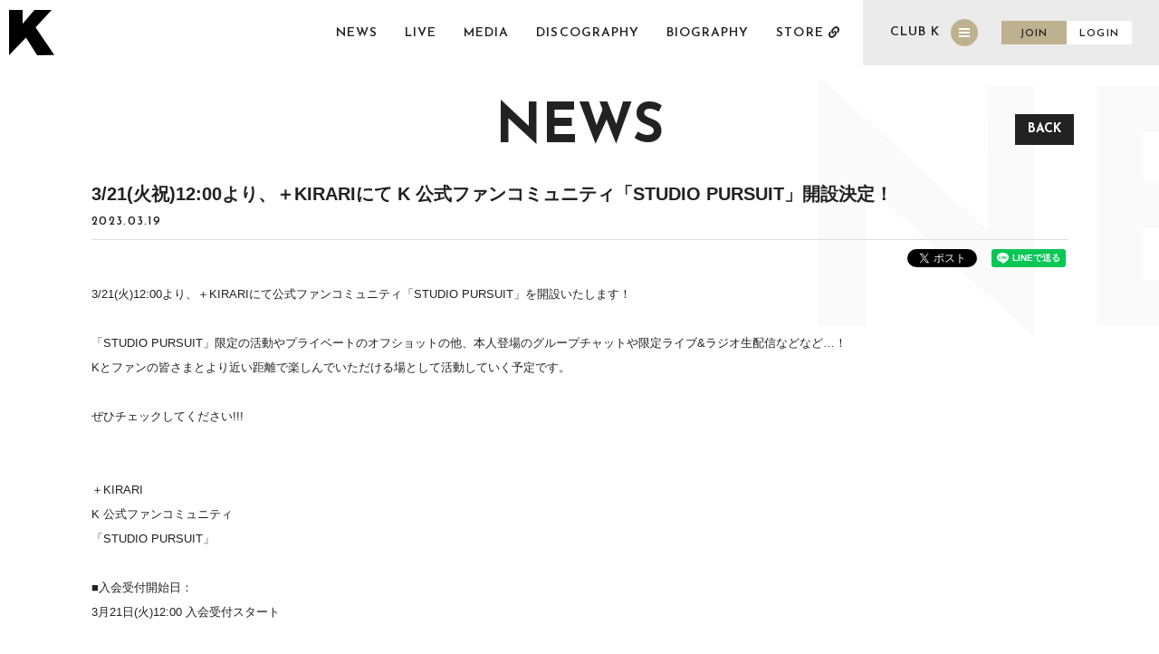

--- FILE ---
content_type: text/html; charset=utf-8
request_url: https://k-official.jp/contents/626036
body_size: 7814
content:
<!DOCTYPE html>
<html lang="ja">
	<head prefix="og: http://ogp.me/ns# fb: http://ogp.me/ns/fb#">

		<!-- Google Tag Manager -->
		
<link rel="preload" as="script" href="https://www.googletagmanager.com/gtm.js?id=GTM-TFRZX4W">
<script>(function(w,d,s,l,i){w[l]=w[l]||[];w[l].push({'gtm.start':
new Date().getTime(),event:'gtm.js'});var f=d.getElementsByTagName(s)[0],
j=d.createElement(s),dl=l!='dataLayer'?'&l='+l:'';j.async=true;j.src=
'https://www.googletagmanager.com/gtm.js?id='+i+dl;f.parentNode.insertBefore(j,f);
})(window,document,'script','dataLayer','GTM-TFRZX4W');</script>
		<!-- End Google Tag Manager -->

		<meta charset="utf-8">
		<title>3/21(火祝)12:00より、＋KIRARIにて K 公式ファンコミュニティ「STUDIO PURSUIT」開設決定！ | K オフィシャルサイト</title>
		<meta name = "pinterest" content = "nopin" description = "申し訳ございません。ピンを保存することはお断りしております。" />
		<meta name="description" content="Kのオフィシャルサイト。Kの最新情報、スケジュール、ライブ情報などを掲載。">
		<meta name="keywords" content="K">
		<meta name="referrer" content="no-referrer-when-downgrade"/>
		<meta name="viewport" content="width=device-width, initial-scale=1.0, minimum-scale=1.0, maximum-scale=5.0">
		<meta content="authenticity_token" name="csrf-param" />
<meta content="7Jndt2V7dSqlqAh7cLrDOQQQeJV4c6oVH0s79AN35i8=" name="csrf-token" />
		<link href="/assets/k/app/favicon-fd8876536af3016c68f82932d8b8bde4.png" rel="shortcut icon" type="image/vnd.microsoft.icon" />
		<link href="/assets/k/app/application-65c0d040322ab4c3f39eee6cd7b21bb7.css" media="all" rel="stylesheet" type="text/css" />
		  <script async src="https://www.googletagmanager.com/gtag/js?id=G-TP8PB1SFET"></script>
  <script>
    window.dataLayer = window.dataLayer || [];
    function gtag(){dataLayer.push(arguments);}
    gtag('js', new Date());

    gtag('config', 'G-TP8PB1SFET');
    gtag('event', 'custom_dimension', {
      'dimension': 'non_member',
      'send_to': 'G-TP8PB1SFET',
    });
  </script>

		<link rel="apple-touch-icon-precomposed" href="https://k-official.jp/assets/k/app/apple_touch_icon.png" type="image/png" />
		<link rel="apple-touch-icon" href="https://k-official.jp/assets/k/app/apple_touch_icon.png" />
		<meta property="og:site_name" content="K オフィシャルサイト">
<meta property="og:locale" content="ja_JP">
<meta name="twitter:card" content="summary_large_image">
<meta name="twitter:domain" content="k-official.jp">
	<meta name="twitter:site" content="@k_pianoman">
	<meta name="twitter:creator" content="@k_pianoman">
	<meta property="fb:app_id" content="279432603552556">
	<meta property="og:type" content="article">
	<meta property="og:url" content="https://k-official.jp/contents/626036">
	<meta name="twitter:url" content="https://k-official.jp/contents/626036">
		<meta property="og:title" content="3/21(火祝)12:00より、＋KIRARIにて K 公式ファンコミュニティ「STUDIO PURSUIT」開設決定！">
		<meta name="twitter:title" content="3/21(火祝)12:00より、＋KIRARIにて K 公式ファンコミュニティ「STUDIO PURSUIT」開設決定！">
			<meta property="og:description" content="3/21(火)12:00より、＋KIRARIにて公式ファンコミュニティ「STUDIOPURSUIT」を開設いたします！「STUDIOPURSUIT」限定の活動やプライベートのオフショットの他、本人登場のグループチャットや限定ライブ&amp;amp;ラジオ生配信などなど&amp;hellip...">
			<meta name="twitter:description" content="3/21(火)12:00より、＋KIRARIにて公式ファンコミュニティ「STUDIOPURSUIT」を開設いたします！「STUDIOPURSUIT」限定の活動やプライベートのオフショットの他、本人登場のグループチャットや限定ライブ&amp;amp;ラジオ生配信などなど&amp;hellip...">
				<meta property="og:image" content="https://k-official.jp/s3/skiyaki/uploads/ckeditor/pictures/501110/content_01_K%E6%A7%98_%E5%85%A5%E4%BC%9A%E7%89%B9%E5%85%B8%E5%91%8A%E7%9F%A5%E7%94%BB%E5%83%8F.jpg">
				<meta name="twitter:image" content="https://k-official.jp/s3/skiyaki/uploads/ckeditor/pictures/501110/content_01_K%E6%A7%98_%E5%85%A5%E4%BC%9A%E7%89%B9%E5%85%B8%E5%91%8A%E7%9F%A5%E7%94%BB%E5%83%8F.jpg">


		
		
	</head>
	<body id="contents" class="show ">
			<script src="https://www.google.com/recaptcha/api.js" type="text/javascript"></script>
		<!-- Google Tag Manager -->
		
<noscript><iframe src="https://www.googletagmanager.com/ns.html?id=GTM-TFRZX4W" height="0" width="0" style="display:none;visibility:hidden"></iframe></noscript>
		<!-- End Google Tag Manager -->


		<header id="header" class="l-header">

			<div class="header-logo">
				<a href="/" aria-label="トップページへ戻る" class="link-root">
					<h1 class="site-name"><svg class="logo-svg" xmlns="http://www.w3.org/2000/svg" viewBox="0 0 100 100">
	<title>K オフィシャルサイト</title>
	<g>
		<polygon points="37.33 61.21 62.06 100 100 99.71 58.58 38.49 94.14 0 56 0 30 30.64 30 0 0 0 0 100 37.33 61.21"/>
	</g>
</svg></h1>
</a>			</div>

			<div class="header-inner">
				<nav class="header-global-nav hidden-xs">
					<ul class="list-unstyled official-menu-list" itemprop="hasPart" itemscope itemtype="http://schema.org/SiteNavigationElement">
								<li itemprop="hasPart" itemscope itemtype="http://schema.org/WebPage">
			<a href="/contents/news" class="" itemprop="url"><span itemprop="name">NEWS</span></a>
		</li>
		<li itemprop="hasPart" itemscope itemtype="http://schema.org/WebPage">
			<a href="/contents/live" class="" itemprop="url"><span itemprop="name">LIVE</span></a>
		</li>
		<li itemprop="hasPart" itemscope itemtype="http://schema.org/WebPage">
			<a href="/contents/media" class="" itemprop="url"><span itemprop="name">MEDIA</span></a>
		</li>
		<li itemprop="hasPart" itemscope itemtype="http://schema.org/WebPage">
			<a href="/discography" class="" itemprop="url"><span itemprop="name">DISCOGRAPHY</span></a>
		</li>
		<li itemprop="hasPart" itemscope itemtype="http://schema.org/WebPage">
			<a href="/biography" class="" itemprop="url"><span itemprop="name">BIOGRAPHY</span></a>
		</li>
		<li itemprop="hasPart" itemscope itemtype="http://schema.org/WebPage">
			<a href="https://stdpursuit.official.ec" class="external-link" itemprop="url" rel="noreferrer" target="_blank"><span itemprop="name">STORE</span></a>
		</li>

					</ul>
				</nav>

				<div class="header-fc-nav">
					<!-- 開閉用ボタン -->
					<div id="jsSlideMenuBtn" class="slide-menu-button">
						<div class="fc-name hidden-xs">CLUB K</div>
						<div class="menu-icon"></div>
					</div>
					<div class="auth-menu-wrapp">
	<ul class="list-unstyled auth-menu-list ">
			<li><a href="/signup"><span>JOIN</span></a></li>
			<li><a href="/signin"><span>LOGIN</span></a></li>
	</ul>
</div>


				</div>
			</div>

		</header>

		<nav id="slide-menu" class="slide-menu">
			<div id="jsSlideMenuCloseBtn" class="menu-icon"></div>
			<div class="slide-menu-inner">
				<div class="inner inner-official">
					<ul class="list-unstyled official-menu-list" itemprop="hasPart" itemscope itemtype="http://schema.org/SiteNavigationElement">
								<li itemprop="hasPart" itemscope itemtype="http://schema.org/WebPage">
			<a href="/contents/news" class="" itemprop="url"><span itemprop="name">NEWS</span></a>
		</li>
		<li itemprop="hasPart" itemscope itemtype="http://schema.org/WebPage">
			<a href="/contents/live" class="" itemprop="url"><span itemprop="name">LIVE</span></a>
		</li>
		<li itemprop="hasPart" itemscope itemtype="http://schema.org/WebPage">
			<a href="/contents/media" class="" itemprop="url"><span itemprop="name">MEDIA</span></a>
		</li>
		<li itemprop="hasPart" itemscope itemtype="http://schema.org/WebPage">
			<a href="/discography" class="" itemprop="url"><span itemprop="name">DISCOGRAPHY</span></a>
		</li>
		<li itemprop="hasPart" itemscope itemtype="http://schema.org/WebPage">
			<a href="/biography" class="" itemprop="url"><span itemprop="name">BIOGRAPHY</span></a>
		</li>
		<li itemprop="hasPart" itemscope itemtype="http://schema.org/WebPage">
			<a href="https://stdpursuit.official.ec" class="external-link" itemprop="url" rel="noreferrer" target="_blank"><span itemprop="name">STORE</span></a>
		</li>

					</ul>
						<div class="social-links fadein">
		<ul class="list-unstyled list-social-links">
				<li class="social-links-item">
					<a href="https://twitter.com/k_pianoman" aria-label="関連サイト X（twitter）" itemprop="url" rel="noreferrer" target="_blank">
								<svg class="shared-icon-x" width="16" height="16" viewBox="0 0 16 16" fill="none" xmlns="http://www.w3.org/2000/svg">
	<defs>
		<style>.shared-icon-x-cls01{fill:#ffffff;}</style>
	</defs>
	<title>X (twitter)</title>
	<g>
		<path d="M9.31264 6.77143L15.1379 0H13.7575L8.69942 5.87954L4.65953 0H0L6.10911 8.8909L0 15.9918H1.38049L6.72197 9.78279L10.9884 15.9918H15.6479L9.3123 6.77143H9.31264ZM7.42187 8.96923L6.8029 8.0839L1.87789 1.03921H3.99824L7.97277 6.7245L8.59175 7.60983L13.7582 14.9998H11.6378L7.42187 8.96957V8.96923Z" class="shared-icon-x-cls01" />
	</g>
</svg>
</a>				</li>
				<li class="social-links-item">
					<a href="https://www.instagram.com/k_pianoman/" aria-label="関連サイト Instagram" itemprop="url" rel="noreferrer" target="_blank">
								<i class="fab fa-instagram"></i>
</a>				</li>
				<li class="social-links-item">
					<a href="https://www.youtube.com/c/KOfficialChannel" aria-label="関連サイト youtube" itemprop="url" rel="noreferrer" target="_blank">
								<i class="fab fa-youtube"></i>
</a>				</li>
				<li class="social-links-item">
					<a href="https://line.me/ti/p/%40k_official" aria-label="関連サイト LINE" itemprop="url" rel="noreferrer" target="_blank">
								<i class="fab fa-line"></i>
</a>				</li>
		</ul>
	</div>

				</div>
				<section class="inner inner-fc">
					<div class="section-title">
						<h2>MEMBER MENU</h2>
					</div>
					<div class="auth-menu-wrapp">
	<ul class="list-unstyled auth-menu-list ">
			<li><a href="/signup"><span>JOIN</span></a></li>
			<li><a href="/signin"><span>LOGIN</span></a></li>
	</ul>
</div>

	<p class="about-site">
		<a href="/about/membership"><i class="fas fa-info-circle"></i><span>CLUB Kとは？</span></a>
	</p>

					<ul class="list-unstyled fc-menu-list" itemprop="hasPart" itemscope itemtype="http://schema.org/SiteNavigationElement">
								<li itemprop="hasPart" itemscope itemtype="http://schema.org/WebPage">
			<a href="/contents/diary" class="" itemprop="url"><span itemprop="name">K’s DIARY</span></a>
		</li>
		<li itemprop="hasPart" itemscope itemtype="http://schema.org/WebPage">
			<a href="/contents/staff_diary" class="" itemprop="url"><span itemprop="name">STAFF DIARY</span></a>
		</li>
		<li itemprop="hasPart" itemscope itemtype="http://schema.org/WebPage">
			<a href="/member/group/gallery" class="" itemprop="url"><span itemprop="name">GALLERY</span></a>
		</li>
		<li itemprop="hasPart" itemscope itemtype="http://schema.org/WebPage">
			<a href="/movies/categories/movie" class="" itemprop="url"><span itemprop="name">MOVIE</span></a>
		</li>
		<li itemprop="hasPart" itemscope itemtype="http://schema.org/WebPage">
			<a href="/photos/wallpaper" class="" itemprop="url"><span itemprop="name">WALLPAPER</span></a>
		</li>
		<li itemprop="hasPart" itemscope itemtype="http://schema.org/WebPage">
			<a href="/contents/ticket" class="" itemprop="url"><span itemprop="name">TICKET</span></a>
		</li>
		<li itemprop="hasPart" itemscope itemtype="http://schema.org/WebPage">
			<a href="/contents/414775" class="" itemprop="url"><span itemprop="name">BBS</span></a>
		</li>
		<li itemprop="hasPart" itemscope itemtype="http://schema.org/WebPage">
			<a href="/dashboard/birthday_mail_subscriptions" class="" itemprop="url"><span itemprop="name">BIRTHDAY MAIL</span></a>
		</li>
		<li itemprop="hasPart" itemscope itemtype="http://schema.org/WebPage">
			<a href="/dashboard/mail_magazine_subscriptions/edit" class="" itemprop="url"><span itemprop="name">MAIL MAGAZINE</span></a>
		</li>

					</ul>
				</section>

			</div>
		</nav>

		


		<main  class="l-main container">
			
<div class="marquee"><span>NEWS</span></div>

<section class="corner corner-news">
			<div class="corner-title">
				<h2>NEWS</h2>
				<div class="historyback hidden-xs">
	<a aria-label="ひとつ前のページに戻る" href="#" onclick="history.back(); return false;">BACK</a>
</div>
			</div>
			<article class="corner-content">

				<div class="corner-content-title">
					<h3>3/21(火祝)12:00より、＋KIRARIにて K 公式ファンコミュニティ「STUDIO PURSUIT」開設決定！</h3>
				</div>
				<div class="corner-content-meta meta">
						<time class="time" datetime="2023-03-19">2023.03.19</time>
					
				</div>

				<div class="list-share-btns-wrap ">
	<ul class="list-share-btns social-list list-unstyled justify-end">
		<li class="list-share-btns-item btn-twitter">
			<a href="//twitter.com/share?ref_src=twsrc%5Etfw" class="twitter-share-button" data-text="3/21(火祝)12:00より、＋KIRARIにて K 公式ファンコミュニティ「STUDIO PURSUIT」開設決定！" data-url="https://k-official.jp/contents/626036" data-lang="ja" data-show-count="false">Tweet</a>
		</li>
			<li class="list-share-btns-item btn-facebook-share">
				<div class="fb-share-button" data-href="https%3A%2F%2Fk-official.jp%2Fcontents%2F626036" data-layout="button" data-size="small"><a target="_blank" href="//www.facebook.com/sharer/sharer.php?u=https%3A%2F%2Fk-official.jp%2Fcontents%2F626036&amp;src=sdkpreparse" class="fb-xfbml-parse-ignore">シェア</a></div>
			</li>
			<li class="list-share-btns-item btn-line">
				<div class="line-it-button" data-lang="ja" data-type="share-a" data-url="https://k-official.jp/contents/626036" data-color="default" data-size="small" data-count="false" data-ver="3" style="display: none;"></div>
			</li>
	</ul>
</div>



				<div class="corner-content-body"><p>3/21(火)12:00より、＋KIRARIにて公式ファンコミュニティ「STUDIO&nbsp;PURSUIT」を開設いたします！</p>

<p>&nbsp;</p>

<p>「STUDIO&nbsp;PURSUIT」限定の活動やプライベートのオフショットの他、本人登場のグループチャットや限定ライブ&amp;ラジオ生配信などなど&hellip;！</p>

<p>Kとファンの皆さまとより近い距離で楽しんでいただける場として活動していく予定です。</p>

<p>&nbsp;</p>

<p>ぜひチェックしてください!!!</p>

<p>&nbsp;</p>

<p>&nbsp;</p>

<p>＋KIRARI</p>

<p>K&nbsp;公式ファンコミュニティ</p>

<p>「STUDIO&nbsp;PURSUIT」</p>

<p>&nbsp;</p>

<p>■入会受付開始日：</p>

<p>3月21日(火)12:00&nbsp;入会受付スタート</p>

<p>&nbsp;</p>

<p>▼ご入会はコチラ</p>

<p><a href="http://bit.ly/400eHG7" target="_blank">http://bit.ly/400eHG7</a></p>

<p>&nbsp;</p>

<p>■会費：<br />
月額580円</p>

<p>※入会は3ヶ月プラン1,740円&nbsp;or&nbsp;12ヶ月プラン6,264円（10%OFF）からお選びいただけます。</p>

<p>※入会時に1,740円、もしくは6,264円が引き落とされ、それぞれ3ヶ月ごと、12ヶ月ごとに、登録されたクレジットカードにて更新引き落としが自動でなされます。</p>

<p>※退会されたい場合は次回更新日までに退会処理を行なっていただく必要がございます。</p>

<p>※クレジットカードをお持ちでない方はKyashをご利用ください。</p>

<p>&nbsp;</p>

<p>■「STUDIO&nbsp;PURSUIT」会員特典：</p>

<p>・先行チケット販売</p>

<p>・限定オフショット、限定ムービー</p>

<p>・本人登場のグループチャット</p>

<p>・生配信、ラジオ配信</p>

<p>・生配信アーカイブ</p>

<p>・スレッド、クイズ機能</p>

<p>・限定グッズが当たるスクラッチくじ</p>

<p>・会員限定グッズの販売</p>

<p>・デジタル会員証の発行（入会順に会員番号がつきます）</p>

<p>・バースデーメッセージ</p>

<p>などなど、今後も様々なコンテンツを予定しております！</p>

<p>&nbsp;</p>

<p>■早期入会キャンペーン開催!!：</p>

<p>OPEN〜3月31日(金)までにご入会していただいた方には、&quot;STUDIO&nbsp;PURSUIT&nbsp;特製ポーチ&quot;をプレゼント！</p>

<p>&nbsp;</p>

<p>［期間］3/21(火祝)12:00&nbsp;OPEN〜3/31(金)23:59まで</p>

<p>［特典］STUDIO&nbsp;PURSUIT&nbsp;特製ポーチ</p>

<p><img alt="" src="/s3/skiyaki/uploads/ckeditor/pictures/501110/content_01_K%E6%A7%98_%E5%85%A5%E4%BC%9A%E7%89%B9%E5%85%B8%E5%91%8A%E7%9F%A5%E7%94%BB%E5%83%8F.jpg" style="width: 800px; height: 450px;" /></p>

<p>&nbsp;</p>

<p>＜配送先情報登録のお願い＞</p>

<p>※6月中旬を目処に発送しますので、ご入会後&nbsp;4月14日(金)までに必ず&nbsp;&rdquo;配送先情報（お名前、お電話番号、ご住所）&rdquo;&nbsp;を忘れずにご登録くださいませ。</p>

<p>※4月14日(金)までにご入力いただいていない方には郵送いただけませんので、ご了承ください。</p>

<p>&nbsp;</p>

<p>＜配送先情報入力方法＞</p>

<p>アプリ右下アイコン画像&nbsp;&rarr;&nbsp;右上歯車マーク&nbsp;&rarr;&nbsp;配送先情報登録</p>

<p>※詳細は入会後のファンクラブ内でもご案内しております。</p>

<p>&nbsp;</p>

<p>■入会方法：</p>

<p><img alt="" src="/s3/skiyaki/uploads/ckeditor/pictures/501111/content_02__2022.1%E6%9C%88%E6%9B%B4%E6%96%B0__KIRARI_%E5%85%A5%E4%BC%9A%E6%89%8B%E9%A0%86.jpg" style="width: 707px; height: 1000px;" /></p>

<p>①入会ページにアクセスしてください。</p>

<p>　<a href="http://bit.ly/400eHG7" target="_blank">http://bit.ly/400eHG7</a></p>

<p>②アカウントIDを作成</p>

<p>　※Twitter連携の上Twitter&nbsp;IDでログインするか、アカウントIDを作成してログインするか選択いただけます。</p>

<p>　※アカウントIDとパスワードは必ずメモしてください。<br />
　&nbsp;（既に＋KIRARIでアカウントをお持ちの方はログインしてください）</p>

<p>③定期購読のプラン(3ヶ月&nbsp;or&nbsp;12ヶ月)を選択して購入すると入会完了です！</p>

<p>④「＋KIRARI」アプリをインストールして画面右上の「ログイン」より登録したアカウントID（もしくは連携したTwitterアカウント）とパスワードでログイン</p>

<p>⑤コミュニティをお楽しみください。</p>

<p><img alt="" src="/s3/skiyaki/uploads/ckeditor/pictures/501112/content_03__KIRARI_ver_kyash%E5%85%A5%E4%BC%9A%E6%89%8B%E9%A0%86_Kyash.jpg" style="width: 707px; height: 1000px;" /></p>

<p>&nbsp;</p>

<p>■決済方法のご案内：</p>

<p>クレジットカード、コンビニプリペイドカードのいずれかを利用して入会ページより、3ヶ月プラン&nbsp;or&nbsp;12ヶ月プランをお選びいただき、入会してください。</p>

<p>※クレジットカードを持っていない方はアプリで簡単にチャージできるプリペイドカード&nbsp;Kyash&nbsp;がおすすめです。</p>

<p>&nbsp;</p>

<p>■よくあるご質問：</p>

<p>Q：クレジットカードがない場合の購入方法を教えてください。</p>

<p>A：入会するためにはクレジットカードもしくはKyashが必要となります。Kyashとは、アプリで簡単に作成できる、チャージ式の無審査のクレジットカードです。</p>

<p><a href="https://www.kyash.co/" target="_blank">https://www.kyash.co/</a></p>

<p>&nbsp;</p>

<p>Q：入会するためにはTwitterアカウントは必要ですか？</p>

<p>A：入会するためにはTwitterアカウントを連携させるか、IDを新規で作成していただく必要がございます。IDは無料で登録可能です。IDを作成される場合、IDとパスワードは忘れないように必ずメモにお控えください。</p>

<p>&nbsp;</p>

<p>その他のご質問などは下記をご確認ください。</p>

<p><a href="https://bit.ly/3tlsdXb" target="_blank">https://bit.ly/3tlsdXb</a></p>
</div>


				<div class="next-prev clearfix">
						<div class="btn-next pull-right">
							<a href="/contents/626469" class="btn btn-default btn-sm">次の記事</a>
						</div>
					<div class="btn-list text-center">
						<a href="/contents/news" class="btn btn-default btn-sm">一覧へ戻る</a>
					</div>
						<div class="btn-prev pull-left">
							<a href="/contents/626032" class="btn btn-default btn-sm">前の記事へ</a>
						</div>
				</div>
			</article>
</section>

		</main>

		<footer id="footer" class="l-footer">
				<div class="social-links fadein">
		<ul class="list-unstyled list-social-links">
				<li class="social-links-item">
					<a href="https://twitter.com/k_pianoman" aria-label="関連サイト X（twitter）" itemprop="url" rel="noreferrer" target="_blank">
								<svg class="shared-icon-x" width="16" height="16" viewBox="0 0 16 16" fill="none" xmlns="http://www.w3.org/2000/svg">
	<defs>
		<style>.shared-icon-x-cls01{fill:#ffffff;}</style>
	</defs>
	<title>X (twitter)</title>
	<g>
		<path d="M9.31264 6.77143L15.1379 0H13.7575L8.69942 5.87954L4.65953 0H0L6.10911 8.8909L0 15.9918H1.38049L6.72197 9.78279L10.9884 15.9918H15.6479L9.3123 6.77143H9.31264ZM7.42187 8.96923L6.8029 8.0839L1.87789 1.03921H3.99824L7.97277 6.7245L8.59175 7.60983L13.7582 14.9998H11.6378L7.42187 8.96957V8.96923Z" class="shared-icon-x-cls01" />
	</g>
</svg>
</a>				</li>
				<li class="social-links-item">
					<a href="https://www.instagram.com/k_pianoman/" aria-label="関連サイト Instagram" itemprop="url" rel="noreferrer" target="_blank">
								<i class="fab fa-instagram"></i>
</a>				</li>
				<li class="social-links-item">
					<a href="https://www.youtube.com/c/KOfficialChannel" aria-label="関連サイト youtube" itemprop="url" rel="noreferrer" target="_blank">
								<i class="fab fa-youtube"></i>
</a>				</li>
				<li class="social-links-item">
					<a href="https://line.me/ti/p/%40k_official" aria-label="関連サイト LINE" itemprop="url" rel="noreferrer" target="_blank">
								<i class="fab fa-line"></i>
</a>				</li>
		</ul>
	</div>

			<div id="jsFooterInner" class="inner">
				<a href="#header" aria-label="ページ最上部へ戻る" class="scroll-top-button" id="jsScrollTop"><i class="fas fa-chevron-up"></i></a>
				<div class="footer-menu">
					<div class="footer-menu-list">
						<ul class="list-unstyled flex flex-wrap justify-center">
							<li><a href="/about/membership">当サイトについて</a></li>
							<li><a href="/about/account">アカウントについて</a></li>
								<li><a href="/about/payment">お支払いについて</a></li>
							<li><a href="/about/terms">利用規約</a></li>
							<li><a href="/about/privacy">個人情報保護方針</a></li>
								<li><a href="/about/law">特商法に基づく表示</a></li>
							<li><a href="/about/environment">推奨環境</a></li>
							<li><a href="/help">よくあるご質問</a></li>
						</ul>
					</div>
					<div class="text-center footer-text">
						<p>掲載されているすべてのコンテンツ<br class="visible-xs">(記事、画像、音声データ、映像データ等)の無断転載を禁じます。</p>
						<p class="copyright">&copy; 2026 STUDIO PURSUIT, INC. All rights reserved. Powered by <a href="http://skiyaki.com">SKIYAKI Inc.</a></p>
						
					</div>
				</div>
			</div>
		</footer>

		<!-- site_code=k -->
		<script src="/assets/k/app/application-8d501c9ef0a72fb943e9d2276a4207ff.js" type="text/javascript"></script>
		<script src="/assets/app/application_select_payment_type_form-47814d8c24b71831ca96a6510e21ddd9.js" type="text/javascript"></script>
		
		


			<script async src="//platform.twitter.com/widgets.js" charset="utf-8"></script>
			<script src="https://d.line-scdn.net/r/web/social-plugin/js/thirdparty/loader.min.js" async="async" defer="defer"></script>
			
<div id="fb-root"></div>
<script async defer crossorigin="anonymous" src="//connect.facebook.net/ja_JP/sdk.js#xfbml=1&version=v24.0&appId=279432603552556"></script>


	</body>
</html>


--- FILE ---
content_type: application/javascript
request_url: https://k-official.jp/assets/k/app/application-8d501c9ef0a72fb943e9d2276a4207ff.js
body_size: 95761
content:
/*!
 * jQuery JavaScript Library v1.11.0
 * http://jquery.com/
 *
 * Includes Sizzle.js
 * http://sizzlejs.com/
 *
 * Copyright 2005, 2014 jQuery Foundation, Inc. and other contributors
 * Released under the MIT license
 * http://jquery.org/license
 *
 * Date: 2014-01-23T21:02Z
 */
function recaptchaCallback(){window.__recaptcha_submitted||(window.__recaptcha_submitted=!0,$("form.recaptcha").submit(),setTimeout(function(){window.__recaptcha_submitted=!1},1e3))}!function(t,e){"object"==typeof module&&"object"==typeof module.exports?module.exports=t.document?e(t,!0):function(t){if(!t.document)throw new Error("jQuery requires a window with a document");return e(t)}:e(t)}("undefined"!=typeof window?window:this,function(t,e){function n(t){var e=t.length,n=re.type(t);return"function"===n||re.isWindow(t)?!1:1===t.nodeType&&e?!0:"array"===n||0===e||"number"==typeof e&&e>0&&e-1 in t}function i(t,e,n){if(re.isFunction(e))return re.grep(t,function(t,i){return!!e.call(t,i,t)!==n});if(e.nodeType)return re.grep(t,function(t){return t===e!==n});if("string"==typeof e){if(fe.test(e))return re.filter(e,t,n);e=re.filter(e,t)}return re.grep(t,function(t){return re.inArray(t,e)>=0!==n})}function o(t,e){do t=t[e];while(t&&1!==t.nodeType);return t}function r(t){var e=xe[t]={};return re.each(t.match(we)||[],function(t,n){e[n]=!0}),e}function s(){me.addEventListener?(me.removeEventListener("DOMContentLoaded",a,!1),t.removeEventListener("load",a,!1)):(me.detachEvent("onreadystatechange",a),t.detachEvent("onload",a))}function a(){(me.addEventListener||"load"===event.type||"complete"===me.readyState)&&(s(),re.ready())}function l(t,e,n){if(void 0===n&&1===t.nodeType){var i="data-"+e.replace($e,"-$1").toLowerCase();if(n=t.getAttribute(i),"string"==typeof n){try{n="true"===n?!0:"false"===n?!1:"null"===n?null:+n+""===n?+n:Se.test(n)?re.parseJSON(n):n}catch(o){}re.data(t,e,n)}else n=void 0}return n}function c(t){var e;for(e in t)if(("data"!==e||!re.isEmptyObject(t[e]))&&"toJSON"!==e)return!1;return!0}function u(t,e,n,i){if(re.acceptData(t)){var o,r,s=re.expando,a=t.nodeType,l=a?re.cache:t,c=a?t[s]:t[s]&&s;if(c&&l[c]&&(i||l[c].data)||void 0!==n||"string"!=typeof e)return c||(c=a?t[s]=Y.pop()||re.guid++:s),l[c]||(l[c]=a?{}:{toJSON:re.noop}),("object"==typeof e||"function"==typeof e)&&(i?l[c]=re.extend(l[c],e):l[c].data=re.extend(l[c].data,e)),r=l[c],i||(r.data||(r.data={}),r=r.data),void 0!==n&&(r[re.camelCase(e)]=n),"string"==typeof e?(o=r[e],null==o&&(o=r[re.camelCase(e)])):o=r,o}}function d(t,e,n){if(re.acceptData(t)){var i,o,r=t.nodeType,s=r?re.cache:t,a=r?t[re.expando]:re.expando;if(s[a]){if(e&&(i=n?s[a]:s[a].data)){re.isArray(e)?e=e.concat(re.map(e,re.camelCase)):e in i?e=[e]:(e=re.camelCase(e),e=e in i?[e]:e.split(" ")),o=e.length;for(;o--;)delete i[e[o]];if(n?!c(i):!re.isEmptyObject(i))return}(n||(delete s[a].data,c(s[a])))&&(r?re.cleanData([t],!0):ie.deleteExpando||s!=s.window?delete s[a]:s[a]=null)}}}function p(){return!0}function f(){return!1}function h(){try{return me.activeElement}catch(t){}}function m(t){var e=Pe.split("|"),n=t.createDocumentFragment();if(n.createElement)for(;e.length;)n.createElement(e.pop());return n}function g(t,e){var n,i,o=0,r=typeof t.getElementsByTagName!==Te?t.getElementsByTagName(e||"*"):typeof t.querySelectorAll!==Te?t.querySelectorAll(e||"*"):void 0;if(!r)for(r=[],n=t.childNodes||t;null!=(i=n[o]);o++)!e||re.nodeName(i,e)?r.push(i):re.merge(r,g(i,e));return void 0===e||e&&re.nodeName(t,e)?re.merge([t],r):r}function v(t){Le.test(t.type)&&(t.defaultChecked=t.checked)}function y(t,e){return re.nodeName(t,"table")&&re.nodeName(11!==e.nodeType?e:e.firstChild,"tr")?t.getElementsByTagName("tbody")[0]||t.appendChild(t.ownerDocument.createElement("tbody")):t}function b(t){return t.type=(null!==re.find.attr(t,"type"))+"/"+t.type,t}function w(t){var e=Ye.exec(t.type);return e?t.type=e[1]:t.removeAttribute("type"),t}function x(t,e){for(var n,i=0;null!=(n=t[i]);i++)re._data(n,"globalEval",!e||re._data(e[i],"globalEval"))}function k(t,e){if(1===e.nodeType&&re.hasData(t)){var n,i,o,r=re._data(t),s=re._data(e,r),a=r.events;if(a){delete s.handle,s.events={};for(n in a)for(i=0,o=a[n].length;o>i;i++)re.event.add(e,n,a[n][i])}s.data&&(s.data=re.extend({},s.data))}}function C(t,e){var n,i,o;if(1===e.nodeType){if(n=e.nodeName.toLowerCase(),!ie.noCloneEvent&&e[re.expando]){o=re._data(e);for(i in o.events)re.removeEvent(e,i,o.handle);e.removeAttribute(re.expando)}"script"===n&&e.text!==t.text?(b(e).text=t.text,w(e)):"object"===n?(e.parentNode&&(e.outerHTML=t.outerHTML),ie.html5Clone&&t.innerHTML&&!re.trim(e.innerHTML)&&(e.innerHTML=t.innerHTML)):"input"===n&&Le.test(t.type)?(e.defaultChecked=e.checked=t.checked,e.value!==t.value&&(e.value=t.value)):"option"===n?e.defaultSelected=e.selected=t.defaultSelected:("input"===n||"textarea"===n)&&(e.defaultValue=t.defaultValue)}}function T(e,n){var i=re(n.createElement(e)).appendTo(n.body),o=t.getDefaultComputedStyle?t.getDefaultComputedStyle(i[0]).display:re.css(i[0],"display");return i.detach(),o}function S(t){var e=me,n=tn[t];return n||(n=T(t,e),"none"!==n&&n||(Je=(Je||re("<iframe frameborder='0' width='0' height='0'/>")).appendTo(e.documentElement),e=(Je[0].contentWindow||Je[0].contentDocument).document,e.write(),e.close(),n=T(t,e),Je.detach()),tn[t]=n),n}function $(t,e){return{get:function(){var n=t();if(null!=n)return n?(delete this.get,void 0):(this.get=e).apply(this,arguments)}}}function E(t,e){if(e in t)return e;for(var n=e.charAt(0).toUpperCase()+e.slice(1),i=e,o=hn.length;o--;)if(e=hn[o]+n,e in t)return e;return i}function A(t,e){for(var n,i,o,r=[],s=0,a=t.length;a>s;s++)i=t[s],i.style&&(r[s]=re._data(i,"olddisplay"),n=i.style.display,e?(r[s]||"none"!==n||(i.style.display=""),""===i.style.display&&je(i)&&(r[s]=re._data(i,"olddisplay",S(i.nodeName)))):r[s]||(o=je(i),(n&&"none"!==n||!o)&&re._data(i,"olddisplay",o?n:re.css(i,"display"))));for(s=0;a>s;s++)i=t[s],i.style&&(e&&"none"!==i.style.display&&""!==i.style.display||(i.style.display=e?r[s]||"":"none"));return t}function j(t,e,n){var i=un.exec(e);return i?Math.max(0,i[1]-(n||0))+(i[2]||"px"):e}function _(t,e,n,i,o){for(var r=n===(i?"border":"content")?4:"width"===e?1:0,s=0;4>r;r+=2)"margin"===n&&(s+=re.css(t,n+Ae[r],!0,o)),i?("content"===n&&(s-=re.css(t,"padding"+Ae[r],!0,o)),"margin"!==n&&(s-=re.css(t,"border"+Ae[r]+"Width",!0,o))):(s+=re.css(t,"padding"+Ae[r],!0,o),"padding"!==n&&(s+=re.css(t,"border"+Ae[r]+"Width",!0,o)));return s}function L(t,e,n){var i=!0,o="width"===e?t.offsetWidth:t.offsetHeight,r=en(t),s=ie.boxSizing()&&"border-box"===re.css(t,"boxSizing",!1,r);if(0>=o||null==o){if(o=nn(t,e,r),(0>o||null==o)&&(o=t.style[e]),rn.test(o))return o;i=s&&(ie.boxSizingReliable()||o===t.style[e]),o=parseFloat(o)||0}return o+_(t,e,n||(s?"border":"content"),i,r)+"px"}function N(t,e,n,i,o){return new N.prototype.init(t,e,n,i,o)}function z(){return setTimeout(function(){mn=void 0}),mn=re.now()}function O(t,e){var n,i={height:t},o=0;for(e=e?1:0;4>o;o+=2-e)n=Ae[o],i["margin"+n]=i["padding"+n]=t;return e&&(i.opacity=i.width=t),i}function D(t,e,n){for(var i,o=(xn[e]||[]).concat(xn["*"]),r=0,s=o.length;s>r;r++)if(i=o[r].call(n,e,t))return i}function H(t,e,n){var i,o,r,s,a,l,c,u,d=this,p={},f=t.style,h=t.nodeType&&je(t),m=re._data(t,"fxshow");n.queue||(a=re._queueHooks(t,"fx"),null==a.unqueued&&(a.unqueued=0,l=a.empty.fire,a.empty.fire=function(){a.unqueued||l()}),a.unqueued++,d.always(function(){d.always(function(){a.unqueued--,re.queue(t,"fx").length||a.empty.fire()})})),1===t.nodeType&&("height"in e||"width"in e)&&(n.overflow=[f.overflow,f.overflowX,f.overflowY],c=re.css(t,"display"),u=S(t.nodeName),"none"===c&&(c=u),"inline"===c&&"none"===re.css(t,"float")&&(ie.inlineBlockNeedsLayout&&"inline"!==u?f.zoom=1:f.display="inline-block")),n.overflow&&(f.overflow="hidden",ie.shrinkWrapBlocks()||d.always(function(){f.overflow=n.overflow[0],f.overflowX=n.overflow[1],f.overflowY=n.overflow[2]}));for(i in e)if(o=e[i],vn.exec(o)){if(delete e[i],r=r||"toggle"===o,o===(h?"hide":"show")){if("show"!==o||!m||void 0===m[i])continue;h=!0}p[i]=m&&m[i]||re.style(t,i)}if(!re.isEmptyObject(p)){m?"hidden"in m&&(h=m.hidden):m=re._data(t,"fxshow",{}),r&&(m.hidden=!h),h?re(t).show():d.done(function(){re(t).hide()}),d.done(function(){var e;re._removeData(t,"fxshow");for(e in p)re.style(t,e,p[e])});for(i in p)s=D(h?m[i]:0,i,d),i in m||(m[i]=s.start,h&&(s.end=s.start,s.start="width"===i||"height"===i?1:0))}}function P(t,e){var n,i,o,r,s;for(n in t)if(i=re.camelCase(n),o=e[i],r=t[n],re.isArray(r)&&(o=r[1],r=t[n]=r[0]),n!==i&&(t[i]=r,delete t[n]),s=re.cssHooks[i],s&&"expand"in s){r=s.expand(r),delete t[i];for(n in r)n in t||(t[n]=r[n],e[n]=o)}else e[i]=o}function M(t,e,n){var i,o,r=0,s=wn.length,a=re.Deferred().always(function(){delete l.elem}),l=function(){if(o)return!1;for(var e=mn||z(),n=Math.max(0,c.startTime+c.duration-e),i=n/c.duration||0,r=1-i,s=0,l=c.tweens.length;l>s;s++)c.tweens[s].run(r);return a.notifyWith(t,[c,r,n]),1>r&&l?n:(a.resolveWith(t,[c]),!1)},c=a.promise({elem:t,props:re.extend({},e),opts:re.extend(!0,{specialEasing:{}},n),originalProperties:e,originalOptions:n,startTime:mn||z(),duration:n.duration,tweens:[],createTween:function(e,n){var i=re.Tween(t,c.opts,e,n,c.opts.specialEasing[e]||c.opts.easing);return c.tweens.push(i),i},stop:function(e){var n=0,i=e?c.tweens.length:0;if(o)return this;for(o=!0;i>n;n++)c.tweens[n].run(1);return e?a.resolveWith(t,[c,e]):a.rejectWith(t,[c,e]),this}}),u=c.props;for(P(u,c.opts.specialEasing);s>r;r++)if(i=wn[r].call(c,t,u,c.opts))return i;return re.map(u,D,c),re.isFunction(c.opts.start)&&c.opts.start.call(t,c),re.fx.timer(re.extend(l,{elem:t,anim:c,queue:c.opts.queue})),c.progress(c.opts.progress).done(c.opts.done,c.opts.complete).fail(c.opts.fail).always(c.opts.always)}function I(t){return function(e,n){"string"!=typeof e&&(n=e,e="*");var i,o=0,r=e.toLowerCase().match(we)||[];if(re.isFunction(n))for(;i=r[o++];)"+"===i.charAt(0)?(i=i.slice(1)||"*",(t[i]=t[i]||[]).unshift(n)):(t[i]=t[i]||[]).push(n)}}function F(t,e,n,i){function o(a){var l;return r[a]=!0,re.each(t[a]||[],function(t,a){var c=a(e,n,i);return"string"!=typeof c||s||r[c]?s?!(l=c):void 0:(e.dataTypes.unshift(c),o(c),!1)}),l}var r={},s=t===Un;return o(e.dataTypes[0])||!r["*"]&&o("*")}function q(t,e){var n,i,o=re.ajaxSettings.flatOptions||{};for(i in e)void 0!==e[i]&&((o[i]?t:n||(n={}))[i]=e[i]);return n&&re.extend(!0,t,n),t}function B(t,e,n){for(var i,o,r,s,a=t.contents,l=t.dataTypes;"*"===l[0];)l.shift(),void 0===o&&(o=t.mimeType||e.getResponseHeader("Content-Type"));if(o)for(s in a)if(a[s]&&a[s].test(o)){l.unshift(s);break}if(l[0]in n)r=l[0];else{for(s in n){if(!l[0]||t.converters[s+" "+l[0]]){r=s;break}i||(i=s)}r=r||i}return r?(r!==l[0]&&l.unshift(r),n[r]):void 0}function W(t,e,n,i){var o,r,s,a,l,c={},u=t.dataTypes.slice();if(u[1])for(s in t.converters)c[s.toLowerCase()]=t.converters[s];for(r=u.shift();r;)if(t.responseFields[r]&&(n[t.responseFields[r]]=e),!l&&i&&t.dataFilter&&(e=t.dataFilter(e,t.dataType)),l=r,r=u.shift())if("*"===r)r=l;else if("*"!==l&&l!==r){if(s=c[l+" "+r]||c["* "+r],!s)for(o in c)if(a=o.split(" "),a[1]===r&&(s=c[l+" "+a[0]]||c["* "+a[0]])){s===!0?s=c[o]:c[o]!==!0&&(r=a[0],u.unshift(a[1]));break}if(s!==!0)if(s&&t["throws"])e=s(e);else try{e=s(e)}catch(d){return{state:"parsererror",error:s?d:"No conversion from "+l+" to "+r}}}return{state:"success",data:e}}function R(t,e,n,i){var o;if(re.isArray(e))re.each(e,function(e,o){n||Qn.test(t)?i(t,o):R(t+"["+("object"==typeof o?e:"")+"]",o,n,i)});else if(n||"object"!==re.type(e))i(t,e);else for(o in e)R(t+"["+o+"]",e[o],n,i)}function U(){try{return new t.XMLHttpRequest}catch(e){}}function X(){try{return new t.ActiveXObject("Microsoft.XMLHTTP")}catch(e){}}function V(t){return re.isWindow(t)?t:9===t.nodeType?t.defaultView||t.parentWindow:!1}var Y=[],Q=Y.slice,K=Y.concat,Z=Y.push,G=Y.indexOf,J={},te=J.toString,ee=J.hasOwnProperty,ne="".trim,ie={},oe="1.11.0",re=function(t,e){return new re.fn.init(t,e)},se=/^[\s\uFEFF\xA0]+|[\s\uFEFF\xA0]+$/g,ae=/^-ms-/,le=/-([\da-z])/gi,ce=function(t,e){return e.toUpperCase()};re.fn=re.prototype={jquery:oe,constructor:re,selector:"",length:0,toArray:function(){return Q.call(this)},get:function(t){return null!=t?0>t?this[t+this.length]:this[t]:Q.call(this)},pushStack:function(t){var e=re.merge(this.constructor(),t);return e.prevObject=this,e.context=this.context,e},each:function(t,e){return re.each(this,t,e)},map:function(t){return this.pushStack(re.map(this,function(e,n){return t.call(e,n,e)}))},slice:function(){return this.pushStack(Q.apply(this,arguments))},first:function(){return this.eq(0)},last:function(){return this.eq(-1)},eq:function(t){var e=this.length,n=+t+(0>t?e:0);return this.pushStack(n>=0&&e>n?[this[n]]:[])},end:function(){return this.prevObject||this.constructor(null)},push:Z,sort:Y.sort,splice:Y.splice},re.extend=re.fn.extend=function(){var t,e,n,i,o,r,s=arguments[0]||{},a=1,l=arguments.length,c=!1;for("boolean"==typeof s&&(c=s,s=arguments[a]||{},a++),"object"==typeof s||re.isFunction(s)||(s={}),a===l&&(s=this,a--);l>a;a++)if(null!=(o=arguments[a]))for(i in o)t=s[i],n=o[i],s!==n&&(c&&n&&(re.isPlainObject(n)||(e=re.isArray(n)))?(e?(e=!1,r=t&&re.isArray(t)?t:[]):r=t&&re.isPlainObject(t)?t:{},s[i]=re.extend(c,r,n)):void 0!==n&&(s[i]=n));return s},re.extend({expando:"jQuery"+(oe+Math.random()).replace(/\D/g,""),isReady:!0,error:function(t){throw new Error(t)},noop:function(){},isFunction:function(t){return"function"===re.type(t)},isArray:Array.isArray||function(t){return"array"===re.type(t)},isWindow:function(t){return null!=t&&t==t.window},isNumeric:function(t){return t-parseFloat(t)>=0},isEmptyObject:function(t){var e;for(e in t)return!1;return!0},isPlainObject:function(t){var e;if(!t||"object"!==re.type(t)||t.nodeType||re.isWindow(t))return!1;try{if(t.constructor&&!ee.call(t,"constructor")&&!ee.call(t.constructor.prototype,"isPrototypeOf"))return!1}catch(n){return!1}if(ie.ownLast)for(e in t)return ee.call(t,e);for(e in t);return void 0===e||ee.call(t,e)},type:function(t){return null==t?t+"":"object"==typeof t||"function"==typeof t?J[te.call(t)]||"object":typeof t},globalEval:function(e){e&&re.trim(e)&&(t.execScript||function(e){t.eval.call(t,e)})(e)},camelCase:function(t){return t.replace(ae,"ms-").replace(le,ce)},nodeName:function(t,e){return t.nodeName&&t.nodeName.toLowerCase()===e.toLowerCase()},each:function(t,e,i){var o,r=0,s=t.length,a=n(t);if(i){if(a)for(;s>r&&(o=e.apply(t[r],i),o!==!1);r++);else for(r in t)if(o=e.apply(t[r],i),o===!1)break}else if(a)for(;s>r&&(o=e.call(t[r],r,t[r]),o!==!1);r++);else for(r in t)if(o=e.call(t[r],r,t[r]),o===!1)break;return t},trim:ne&&!ne.call("﻿ ")?function(t){return null==t?"":ne.call(t)}:function(t){return null==t?"":(t+"").replace(se,"")},makeArray:function(t,e){var i=e||[];return null!=t&&(n(Object(t))?re.merge(i,"string"==typeof t?[t]:t):Z.call(i,t)),i},inArray:function(t,e,n){var i;if(e){if(G)return G.call(e,t,n);for(i=e.length,n=n?0>n?Math.max(0,i+n):n:0;i>n;n++)if(n in e&&e[n]===t)return n}return-1},merge:function(t,e){for(var n=+e.length,i=0,o=t.length;n>i;)t[o++]=e[i++];if(n!==n)for(;void 0!==e[i];)t[o++]=e[i++];return t.length=o,t},grep:function(t,e,n){for(var i,o=[],r=0,s=t.length,a=!n;s>r;r++)i=!e(t[r],r),i!==a&&o.push(t[r]);return o},map:function(t,e,i){var o,r=0,s=t.length,a=n(t),l=[];if(a)for(;s>r;r++)o=e(t[r],r,i),null!=o&&l.push(o);else for(r in t)o=e(t[r],r,i),null!=o&&l.push(o);return K.apply([],l)},guid:1,proxy:function(t,e){var n,i,o;return"string"==typeof e&&(o=t[e],e=t,t=o),re.isFunction(t)?(n=Q.call(arguments,2),i=function(){return t.apply(e||this,n.concat(Q.call(arguments)))},i.guid=t.guid=t.guid||re.guid++,i):void 0},now:function(){return+new Date},support:ie}),re.each("Boolean Number String Function Array Date RegExp Object Error".split(" "),function(t,e){J["[object "+e+"]"]=e.toLowerCase()});var ue=/*!
 * Sizzle CSS Selector Engine v1.10.16
 * http://sizzlejs.com/
 *
 * Copyright 2013 jQuery Foundation, Inc. and other contributors
 * Released under the MIT license
 * http://jquery.org/license
 *
 * Date: 2014-01-13
 */
function(t){function e(t,e,n,i){var o,r,s,a,l,c,d,h,m,g;if((e?e.ownerDocument||e:F)!==N&&L(e),e=e||N,n=n||[],!t||"string"!=typeof t)return n;if(1!==(a=e.nodeType)&&9!==a)return[];if(O&&!i){if(o=ye.exec(t))if(s=o[1]){if(9===a){if(r=e.getElementById(s),!r||!r.parentNode)return n;if(r.id===s)return n.push(r),n}else if(e.ownerDocument&&(r=e.ownerDocument.getElementById(s))&&M(e,r)&&r.id===s)return n.push(r),n}else{if(o[2])return J.apply(n,e.getElementsByTagName(t)),n;if((s=o[3])&&C.getElementsByClassName&&e.getElementsByClassName)return J.apply(n,e.getElementsByClassName(s)),n}if(C.qsa&&(!D||!D.test(t))){if(h=d=I,m=e,g=9===a&&t,1===a&&"object"!==e.nodeName.toLowerCase()){for(c=p(t),(d=e.getAttribute("id"))?h=d.replace(we,"\\$&"):e.setAttribute("id",h),h="[id='"+h+"'] ",l=c.length;l--;)c[l]=h+f(c[l]);m=be.test(t)&&u(e.parentNode)||e,g=c.join(",")}if(g)try{return J.apply(n,m.querySelectorAll(g)),n}catch(v){}finally{d||e.removeAttribute("id")}}}return x(t.replace(le,"$1"),e,n,i)}function n(){function t(n,i){return e.push(n+" ")>T.cacheLength&&delete t[e.shift()],t[n+" "]=i}var e=[];return t}function i(t){return t[I]=!0,t}function o(t){var e=N.createElement("div");try{return!!t(e)}catch(n){return!1}finally{e.parentNode&&e.parentNode.removeChild(e),e=null}}function r(t,e){for(var n=t.split("|"),i=t.length;i--;)T.attrHandle[n[i]]=e}function s(t,e){var n=e&&t,i=n&&1===t.nodeType&&1===e.nodeType&&(~e.sourceIndex||Y)-(~t.sourceIndex||Y);if(i)return i;if(n)for(;n=n.nextSibling;)if(n===e)return-1;return t?1:-1}function a(t){return function(e){var n=e.nodeName.toLowerCase();return"input"===n&&e.type===t}}function l(t){return function(e){var n=e.nodeName.toLowerCase();return("input"===n||"button"===n)&&e.type===t}}function c(t){return i(function(e){return e=+e,i(function(n,i){for(var o,r=t([],n.length,e),s=r.length;s--;)n[o=r[s]]&&(n[o]=!(i[o]=n[o]))})})}function u(t){return t&&typeof t.getElementsByTagName!==V&&t}function d(){}function p(t,n){var i,o,r,s,a,l,c,u=R[t+" "];if(u)return n?0:u.slice(0);for(a=t,l=[],c=T.preFilter;a;){(!i||(o=ce.exec(a)))&&(o&&(a=a.slice(o[0].length)||a),l.push(r=[])),i=!1,(o=ue.exec(a))&&(i=o.shift(),r.push({value:i,type:o[0].replace(le," ")}),a=a.slice(i.length));for(s in T.filter)!(o=he[s].exec(a))||c[s]&&!(o=c[s](o))||(i=o.shift(),r.push({value:i,type:s,matches:o}),a=a.slice(i.length));if(!i)break}return n?a.length:a?e.error(t):R(t,l).slice(0)}function f(t){for(var e=0,n=t.length,i="";n>e;e++)i+=t[e].value;return i}function h(t,e,n){var i=e.dir,o=n&&"parentNode"===i,r=B++;return e.first?function(e,n,r){for(;e=e[i];)if(1===e.nodeType||o)return t(e,n,r)}:function(e,n,s){var a,l,c=[q,r];if(s){for(;e=e[i];)if((1===e.nodeType||o)&&t(e,n,s))return!0}else for(;e=e[i];)if(1===e.nodeType||o){if(l=e[I]||(e[I]={}),(a=l[i])&&a[0]===q&&a[1]===r)return c[2]=a[2];if(l[i]=c,c[2]=t(e,n,s))return!0}}}function m(t){return t.length>1?function(e,n,i){for(var o=t.length;o--;)if(!t[o](e,n,i))return!1;return!0}:t[0]}function g(t,e,n,i,o){for(var r,s=[],a=0,l=t.length,c=null!=e;l>a;a++)(r=t[a])&&(!n||n(r,i,o))&&(s.push(r),c&&e.push(a));return s}function v(t,e,n,o,r,s){return o&&!o[I]&&(o=v(o)),r&&!r[I]&&(r=v(r,s)),i(function(i,s,a,l){var c,u,d,p=[],f=[],h=s.length,m=i||w(e||"*",a.nodeType?[a]:a,[]),v=!t||!i&&e?m:g(m,p,t,a,l),y=n?r||(i?t:h||o)?[]:s:v;if(n&&n(v,y,a,l),o)for(c=g(y,f),o(c,[],a,l),u=c.length;u--;)(d=c[u])&&(y[f[u]]=!(v[f[u]]=d));if(i){if(r||t){if(r){for(c=[],u=y.length;u--;)(d=y[u])&&c.push(v[u]=d);r(null,y=[],c,l)}for(u=y.length;u--;)(d=y[u])&&(c=r?ee.call(i,d):p[u])>-1&&(i[c]=!(s[c]=d))}}else y=g(y===s?y.splice(h,y.length):y),r?r(null,s,y,l):J.apply(s,y)})}function y(t){for(var e,n,i,o=t.length,r=T.relative[t[0].type],s=r||T.relative[" "],a=r?1:0,l=h(function(t){return t===e},s,!0),c=h(function(t){return ee.call(e,t)>-1},s,!0),u=[function(t,n,i){return!r&&(i||n!==A)||((e=n).nodeType?l(t,n,i):c(t,n,i))}];o>a;a++)if(n=T.relative[t[a].type])u=[h(m(u),n)];else{if(n=T.filter[t[a].type].apply(null,t[a].matches),n[I]){for(i=++a;o>i&&!T.relative[t[i].type];i++);return v(a>1&&m(u),a>1&&f(t.slice(0,a-1).concat({value:" "===t[a-2].type?"*":""})).replace(le,"$1"),n,i>a&&y(t.slice(a,i)),o>i&&y(t=t.slice(i)),o>i&&f(t))}u.push(n)}return m(u)}function b(t,n){var o=n.length>0,r=t.length>0,s=function(i,s,a,l,c){var u,d,p,f=0,h="0",m=i&&[],v=[],y=A,b=i||r&&T.find.TAG("*",c),w=q+=null==y?1:Math.random()||.1,x=b.length;for(c&&(A=s!==N&&s);h!==x&&null!=(u=b[h]);h++){if(r&&u){for(d=0;p=t[d++];)if(p(u,s,a)){l.push(u);break}c&&(q=w)}o&&((u=!p&&u)&&f--,i&&m.push(u))}if(f+=h,o&&h!==f){for(d=0;p=n[d++];)p(m,v,s,a);if(i){if(f>0)for(;h--;)m[h]||v[h]||(v[h]=Z.call(l));v=g(v)}J.apply(l,v),c&&!i&&v.length>0&&f+n.length>1&&e.uniqueSort(l)}return c&&(q=w,A=y),m};return o?i(s):s}function w(t,n,i){for(var o=0,r=n.length;r>o;o++)e(t,n[o],i);return i}function x(t,e,n,i){var o,r,s,a,l,c=p(t);if(!i&&1===c.length){if(r=c[0]=c[0].slice(0),r.length>2&&"ID"===(s=r[0]).type&&C.getById&&9===e.nodeType&&O&&T.relative[r[1].type]){if(e=(T.find.ID(s.matches[0].replace(xe,ke),e)||[])[0],!e)return n;t=t.slice(r.shift().value.length)}for(o=he.needsContext.test(t)?0:r.length;o--&&(s=r[o],!T.relative[a=s.type]);)if((l=T.find[a])&&(i=l(s.matches[0].replace(xe,ke),be.test(r[0].type)&&u(e.parentNode)||e))){if(r.splice(o,1),t=i.length&&f(r),!t)return J.apply(n,i),n;break}}return E(t,c)(i,e,!O,n,be.test(t)&&u(e.parentNode)||e),n}var k,C,T,S,$,E,A,j,_,L,N,z,O,D,H,P,M,I="sizzle"+-new Date,F=t.document,q=0,B=0,W=n(),R=n(),U=n(),X=function(t,e){return t===e&&(_=!0),0},V="undefined",Y=1<<31,Q={}.hasOwnProperty,K=[],Z=K.pop,G=K.push,J=K.push,te=K.slice,ee=K.indexOf||function(t){for(var e=0,n=this.length;n>e;e++)if(this[e]===t)return e;return-1},ne="checked|selected|async|autofocus|autoplay|controls|defer|disabled|hidden|ismap|loop|multiple|open|readonly|required|scoped",ie="[\\x20\\t\\r\\n\\f]",oe="(?:\\\\.|[\\w-]|[^\\x00-\\xa0])+",re=oe.replace("w","w#"),se="\\["+ie+"*("+oe+")"+ie+"*(?:([*^$|!~]?=)"+ie+"*(?:(['\"])((?:\\\\.|[^\\\\])*?)\\3|("+re+")|)|)"+ie+"*\\]",ae=":("+oe+")(?:\\(((['\"])((?:\\\\.|[^\\\\])*?)\\3|((?:\\\\.|[^\\\\()[\\]]|"+se.replace(3,8)+")*)|.*)\\)|)",le=new RegExp("^"+ie+"+|((?:^|[^\\\\])(?:\\\\.)*)"+ie+"+$","g"),ce=new RegExp("^"+ie+"*,"+ie+"*"),ue=new RegExp("^"+ie+"*([>+~]|"+ie+")"+ie+"*"),de=new RegExp("="+ie+"*([^\\]'\"]*?)"+ie+"*\\]","g"),pe=new RegExp(ae),fe=new RegExp("^"+re+"$"),he={ID:new RegExp("^#("+oe+")"),CLASS:new RegExp("^\\.("+oe+")"),TAG:new RegExp("^("+oe.replace("w","w*")+")"),ATTR:new RegExp("^"+se),PSEUDO:new RegExp("^"+ae),CHILD:new RegExp("^:(only|first|last|nth|nth-last)-(child|of-type)(?:\\("+ie+"*(even|odd|(([+-]|)(\\d*)n|)"+ie+"*(?:([+-]|)"+ie+"*(\\d+)|))"+ie+"*\\)|)","i"),bool:new RegExp("^(?:"+ne+")$","i"),needsContext:new RegExp("^"+ie+"*[>+~]|:(even|odd|eq|gt|lt|nth|first|last)(?:\\("+ie+"*((?:-\\d)?\\d*)"+ie+"*\\)|)(?=[^-]|$)","i")},me=/^(?:input|select|textarea|button)$/i,ge=/^h\d$/i,ve=/^[^{]+\{\s*\[native \w/,ye=/^(?:#([\w-]+)|(\w+)|\.([\w-]+))$/,be=/[+~]/,we=/'|\\/g,xe=new RegExp("\\\\([\\da-f]{1,6}"+ie+"?|("+ie+")|.)","ig"),ke=function(t,e,n){var i="0x"+e-65536;return i!==i||n?e:0>i?String.fromCharCode(i+65536):String.fromCharCode(i>>10|55296,1023&i|56320)};try{J.apply(K=te.call(F.childNodes),F.childNodes),K[F.childNodes.length].nodeType}catch(Ce){J={apply:K.length?function(t,e){G.apply(t,te.call(e))}:function(t,e){for(var n=t.length,i=0;t[n++]=e[i++];);t.length=n-1}}}C=e.support={},$=e.isXML=function(t){var e=t&&(t.ownerDocument||t).documentElement;return e?"HTML"!==e.nodeName:!1},L=e.setDocument=function(t){var e,n=t?t.ownerDocument||t:F,i=n.defaultView;return n!==N&&9===n.nodeType&&n.documentElement?(N=n,z=n.documentElement,O=!$(n),i&&i!==i.top&&(i.addEventListener?i.addEventListener("unload",function(){L()},!1):i.attachEvent&&i.attachEvent("onunload",function(){L()})),C.attributes=o(function(t){return t.className="i",!t.getAttribute("className")}),C.getElementsByTagName=o(function(t){return t.appendChild(n.createComment("")),!t.getElementsByTagName("*").length}),C.getElementsByClassName=ve.test(n.getElementsByClassName)&&o(function(t){return t.innerHTML="<div class='a'></div><div class='a i'></div>",t.firstChild.className="i",2===t.getElementsByClassName("i").length}),C.getById=o(function(t){return z.appendChild(t).id=I,!n.getElementsByName||!n.getElementsByName(I).length}),C.getById?(T.find.ID=function(t,e){if(typeof e.getElementById!==V&&O){var n=e.getElementById(t);return n&&n.parentNode?[n]:[]}},T.filter.ID=function(t){var e=t.replace(xe,ke);return function(t){return t.getAttribute("id")===e}}):(delete T.find.ID,T.filter.ID=function(t){var e=t.replace(xe,ke);return function(t){var n=typeof t.getAttributeNode!==V&&t.getAttributeNode("id");return n&&n.value===e}}),T.find.TAG=C.getElementsByTagName?function(t,e){return typeof e.getElementsByTagName!==V?e.getElementsByTagName(t):void 0}:function(t,e){var n,i=[],o=0,r=e.getElementsByTagName(t);if("*"===t){for(;n=r[o++];)1===n.nodeType&&i.push(n);return i}return r},T.find.CLASS=C.getElementsByClassName&&function(t,e){return typeof e.getElementsByClassName!==V&&O?e.getElementsByClassName(t):void 0},H=[],D=[],(C.qsa=ve.test(n.querySelectorAll))&&(o(function(t){t.innerHTML="<select t=''><option selected=''></option></select>",t.querySelectorAll("[t^='']").length&&D.push("[*^$]="+ie+"*(?:''|\"\")"),t.querySelectorAll("[selected]").length||D.push("\\["+ie+"*(?:value|"+ne+")"),t.querySelectorAll(":checked").length||D.push(":checked")}),o(function(t){var e=n.createElement("input");e.setAttribute("type","hidden"),t.appendChild(e).setAttribute("name","D"),t.querySelectorAll("[name=d]").length&&D.push("name"+ie+"*[*^$|!~]?="),t.querySelectorAll(":enabled").length||D.push(":enabled",":disabled"),t.querySelectorAll("*,:x"),D.push(",.*:")})),(C.matchesSelector=ve.test(P=z.webkitMatchesSelector||z.mozMatchesSelector||z.oMatchesSelector||z.msMatchesSelector))&&o(function(t){C.disconnectedMatch=P.call(t,"div"),P.call(t,"[s!='']:x"),H.push("!=",ae)}),D=D.length&&new RegExp(D.join("|")),H=H.length&&new RegExp(H.join("|")),e=ve.test(z.compareDocumentPosition),M=e||ve.test(z.contains)?function(t,e){var n=9===t.nodeType?t.documentElement:t,i=e&&e.parentNode;return t===i||!(!i||1!==i.nodeType||!(n.contains?n.contains(i):t.compareDocumentPosition&&16&t.compareDocumentPosition(i)))}:function(t,e){if(e)for(;e=e.parentNode;)if(e===t)return!0;return!1},X=e?function(t,e){if(t===e)return _=!0,0;var i=!t.compareDocumentPosition-!e.compareDocumentPosition;return i?i:(i=(t.ownerDocument||t)===(e.ownerDocument||e)?t.compareDocumentPosition(e):1,1&i||!C.sortDetached&&e.compareDocumentPosition(t)===i?t===n||t.ownerDocument===F&&M(F,t)?-1:e===n||e.ownerDocument===F&&M(F,e)?1:j?ee.call(j,t)-ee.call(j,e):0:4&i?-1:1)}:function(t,e){if(t===e)return _=!0,0;var i,o=0,r=t.parentNode,a=e.parentNode,l=[t],c=[e];if(!r||!a)return t===n?-1:e===n?1:r?-1:a?1:j?ee.call(j,t)-ee.call(j,e):0;if(r===a)return s(t,e);for(i=t;i=i.parentNode;)l.unshift(i);for(i=e;i=i.parentNode;)c.unshift(i);for(;l[o]===c[o];)o++;return o?s(l[o],c[o]):l[o]===F?-1:c[o]===F?1:0},n):N},e.matches=function(t,n){return e(t,null,null,n)},e.matchesSelector=function(t,n){if((t.ownerDocument||t)!==N&&L(t),n=n.replace(de,"='$1']"),!(!C.matchesSelector||!O||H&&H.test(n)||D&&D.test(n)))try{var i=P.call(t,n);if(i||C.disconnectedMatch||t.document&&11!==t.document.nodeType)return i}catch(o){}return e(n,N,null,[t]).length>0},e.contains=function(t,e){return(t.ownerDocument||t)!==N&&L(t),M(t,e)},e.attr=function(t,e){(t.ownerDocument||t)!==N&&L(t);var n=T.attrHandle[e.toLowerCase()],i=n&&Q.call(T.attrHandle,e.toLowerCase())?n(t,e,!O):void 0;return void 0!==i?i:C.attributes||!O?t.getAttribute(e):(i=t.getAttributeNode(e))&&i.specified?i.value:null},e.error=function(t){throw new Error("Syntax error, unrecognized expression: "+t)},e.uniqueSort=function(t){var e,n=[],i=0,o=0;if(_=!C.detectDuplicates,j=!C.sortStable&&t.slice(0),t.sort(X),_){for(;e=t[o++];)e===t[o]&&(i=n.push(o));for(;i--;)t.splice(n[i],1)}return j=null,t},S=e.getText=function(t){var e,n="",i=0,o=t.nodeType;if(o){if(1===o||9===o||11===o){if("string"==typeof t.textContent)return t.textContent;for(t=t.firstChild;t;t=t.nextSibling)n+=S(t)}else if(3===o||4===o)return t.nodeValue}else for(;e=t[i++];)n+=S(e);return n},T=e.selectors={cacheLength:50,createPseudo:i,match:he,attrHandle:{},find:{},relative:{">":{dir:"parentNode",first:!0}," ":{dir:"parentNode"},"+":{dir:"previousSibling",first:!0},"~":{dir:"previousSibling"}},preFilter:{ATTR:function(t){return t[1]=t[1].replace(xe,ke),t[3]=(t[4]||t[5]||"").replace(xe,ke),"~="===t[2]&&(t[3]=" "+t[3]+" "),t.slice(0,4)},CHILD:function(t){return t[1]=t[1].toLowerCase(),"nth"===t[1].slice(0,3)?(t[3]||e.error(t[0]),t[4]=+(t[4]?t[5]+(t[6]||1):2*("even"===t[3]||"odd"===t[3])),t[5]=+(t[7]+t[8]||"odd"===t[3])):t[3]&&e.error(t[0]),t},PSEUDO:function(t){var e,n=!t[5]&&t[2];return he.CHILD.test(t[0])?null:(t[3]&&void 0!==t[4]?t[2]=t[4]:n&&pe.test(n)&&(e=p(n,!0))&&(e=n.indexOf(")",n.length-e)-n.length)&&(t[0]=t[0].slice(0,e),t[2]=n.slice(0,e)),t.slice(0,3))}},filter:{TAG:function(t){var e=t.replace(xe,ke).toLowerCase();return"*"===t?function(){return!0}:function(t){return t.nodeName&&t.nodeName.toLowerCase()===e}},CLASS:function(t){var e=W[t+" "];return e||(e=new RegExp("(^|"+ie+")"+t+"("+ie+"|$)"))&&W(t,function(t){return e.test("string"==typeof t.className&&t.className||typeof t.getAttribute!==V&&t.getAttribute("class")||"")})},ATTR:function(t,n,i){return function(o){var r=e.attr(o,t);return null==r?"!="===n:n?(r+="","="===n?r===i:"!="===n?r!==i:"^="===n?i&&0===r.indexOf(i):"*="===n?i&&r.indexOf(i)>-1:"$="===n?i&&r.slice(-i.length)===i:"~="===n?(" "+r+" ").indexOf(i)>-1:"|="===n?r===i||r.slice(0,i.length+1)===i+"-":!1):!0}},CHILD:function(t,e,n,i,o){var r="nth"!==t.slice(0,3),s="last"!==t.slice(-4),a="of-type"===e;return 1===i&&0===o?function(t){return!!t.parentNode}:function(e,n,l){var c,u,d,p,f,h,m=r!==s?"nextSibling":"previousSibling",g=e.parentNode,v=a&&e.nodeName.toLowerCase(),y=!l&&!a;if(g){if(r){for(;m;){for(d=e;d=d[m];)if(a?d.nodeName.toLowerCase()===v:1===d.nodeType)return!1;h=m="only"===t&&!h&&"nextSibling"}return!0}if(h=[s?g.firstChild:g.lastChild],s&&y){for(u=g[I]||(g[I]={}),c=u[t]||[],f=c[0]===q&&c[1],p=c[0]===q&&c[2],d=f&&g.childNodes[f];d=++f&&d&&d[m]||(p=f=0)||h.pop();)if(1===d.nodeType&&++p&&d===e){u[t]=[q,f,p];break}}else if(y&&(c=(e[I]||(e[I]={}))[t])&&c[0]===q)p=c[1];else for(;(d=++f&&d&&d[m]||(p=f=0)||h.pop())&&((a?d.nodeName.toLowerCase()!==v:1!==d.nodeType)||!++p||(y&&((d[I]||(d[I]={}))[t]=[q,p]),d!==e)););return p-=o,p===i||p%i===0&&p/i>=0}}},PSEUDO:function(t,n){var o,r=T.pseudos[t]||T.setFilters[t.toLowerCase()]||e.error("unsupported pseudo: "+t);return r[I]?r(n):r.length>1?(o=[t,t,"",n],T.setFilters.hasOwnProperty(t.toLowerCase())?i(function(t,e){for(var i,o=r(t,n),s=o.length;s--;)i=ee.call(t,o[s]),t[i]=!(e[i]=o[s])}):function(t){return r(t,0,o)}):r}},pseudos:{not:i(function(t){var e=[],n=[],o=E(t.replace(le,"$1"));return o[I]?i(function(t,e,n,i){for(var r,s=o(t,null,i,[]),a=t.length;a--;)(r=s[a])&&(t[a]=!(e[a]=r))}):function(t,i,r){return e[0]=t,o(e,null,r,n),!n.pop()}}),has:i(function(t){return function(n){return e(t,n).length>0}}),contains:i(function(t){return function(e){return(e.textContent||e.innerText||S(e)).indexOf(t)>-1}}),lang:i(function(t){return fe.test(t||"")||e.error("unsupported lang: "+t),t=t.replace(xe,ke).toLowerCase(),function(e){var n;do if(n=O?e.lang:e.getAttribute("xml:lang")||e.getAttribute("lang"))return n=n.toLowerCase(),n===t||0===n.indexOf(t+"-");while((e=e.parentNode)&&1===e.nodeType);return!1}}),target:function(e){var n=t.location&&t.location.hash;return n&&n.slice(1)===e.id},root:function(t){return t===z},focus:function(t){return t===N.activeElement&&(!N.hasFocus||N.hasFocus())&&!!(t.type||t.href||~t.tabIndex)},enabled:function(t){return t.disabled===!1},disabled:function(t){return t.disabled===!0},checked:function(t){var e=t.nodeName.toLowerCase();return"input"===e&&!!t.checked||"option"===e&&!!t.selected},selected:function(t){return t.parentNode&&t.parentNode.selectedIndex,t.selected===!0},empty:function(t){for(t=t.firstChild;t;t=t.nextSibling)if(t.nodeType<6)return!1;return!0},parent:function(t){return!T.pseudos.empty(t)},header:function(t){return ge.test(t.nodeName)},input:function(t){return me.test(t.nodeName)},button:function(t){var e=t.nodeName.toLowerCase();return"input"===e&&"button"===t.type||"button"===e},text:function(t){var e;return"input"===t.nodeName.toLowerCase()&&"text"===t.type&&(null==(e=t.getAttribute("type"))||"text"===e.toLowerCase())},first:c(function(){return[0]}),last:c(function(t,e){return[e-1]}),eq:c(function(t,e,n){return[0>n?n+e:n]}),even:c(function(t,e){for(var n=0;e>n;n+=2)t.push(n);return t}),odd:c(function(t,e){for(var n=1;e>n;n+=2)t.push(n);return t}),lt:c(function(t,e,n){for(var i=0>n?n+e:n;--i>=0;)t.push(i);return t}),gt:c(function(t,e,n){for(var i=0>n?n+e:n;++i<e;)t.push(i);return t})}},T.pseudos.nth=T.pseudos.eq;for(k in{radio:!0,checkbox:!0,file:!0,password:!0,image:!0})T.pseudos[k]=a(k);for(k in{submit:!0,reset:!0})T.pseudos[k]=l(k);return d.prototype=T.filters=T.pseudos,T.setFilters=new d,E=e.compile=function(t,e){var n,i=[],o=[],r=U[t+" "];if(!r){for(e||(e=p(t)),n=e.length;n--;)r=y(e[n]),r[I]?i.push(r):o.push(r);r=U(t,b(o,i))}return r},C.sortStable=I.split("").sort(X).join("")===I,C.detectDuplicates=!!_,L(),C.sortDetached=o(function(t){return 1&t.compareDocumentPosition(N.createElement("div"))}),o(function(t){return t.innerHTML="<a href='#'></a>","#"===t.firstChild.getAttribute("href")})||r("type|href|height|width",function(t,e,n){return n?void 0:t.getAttribute(e,"type"===e.toLowerCase()?1:2)}),C.attributes&&o(function(t){return t.innerHTML="<input/>",t.firstChild.setAttribute("value",""),""===t.firstChild.getAttribute("value")})||r("value",function(t,e,n){return n||"input"!==t.nodeName.toLowerCase()?void 0:t.defaultValue}),o(function(t){return null==t.getAttribute("disabled")})||r(ne,function(t,e,n){var i;return n?void 0:t[e]===!0?e.toLowerCase():(i=t.getAttributeNode(e))&&i.specified?i.value:null}),e}(t);re.find=ue,re.expr=ue.selectors,re.expr[":"]=re.expr.pseudos,re.unique=ue.uniqueSort,re.text=ue.getText,re.isXMLDoc=ue.isXML,re.contains=ue.contains;var de=re.expr.match.needsContext,pe=/^<(\w+)\s*\/?>(?:<\/\1>|)$/,fe=/^.[^:#\[\.,]*$/;re.filter=function(t,e,n){var i=e[0];return n&&(t=":not("+t+")"),1===e.length&&1===i.nodeType?re.find.matchesSelector(i,t)?[i]:[]:re.find.matches(t,re.grep(e,function(t){return 1===t.nodeType}))},re.fn.extend({find:function(t){var e,n=[],i=this,o=i.length;if("string"!=typeof t)return this.pushStack(re(t).filter(function(){for(e=0;o>e;e++)if(re.contains(i[e],this))return!0}));for(e=0;o>e;e++)re.find(t,i[e],n);return n=this.pushStack(o>1?re.unique(n):n),n.selector=this.selector?this.selector+" "+t:t,n},filter:function(t){return this.pushStack(i(this,t||[],!1))},not:function(t){return this.pushStack(i(this,t||[],!0))},is:function(t){return!!i(this,"string"==typeof t&&de.test(t)?re(t):t||[],!1).length}});var he,me=t.document,ge=/^(?:\s*(<[\w\W]+>)[^>]*|#([\w-]*))$/,ve=re.fn.init=function(t,e){var n,i;if(!t)return this;if("string"==typeof t){if(n="<"===t.charAt(0)&&">"===t.charAt(t.length-1)&&t.length>=3?[null,t,null]:ge.exec(t),!n||!n[1]&&e)return!e||e.jquery?(e||he).find(t):this.constructor(e).find(t);if(n[1]){if(e=e instanceof re?e[0]:e,re.merge(this,re.parseHTML(n[1],e&&e.nodeType?e.ownerDocument||e:me,!0)),pe.test(n[1])&&re.isPlainObject(e))for(n in e)re.isFunction(this[n])?this[n](e[n]):this.attr(n,e[n]);return this}if(i=me.getElementById(n[2]),i&&i.parentNode){if(i.id!==n[2])return he.find(t);this.length=1,this[0]=i}return this.context=me,this.selector=t,this}return t.nodeType?(this.context=this[0]=t,this.length=1,this):re.isFunction(t)?"undefined"!=typeof he.ready?he.ready(t):t(re):(void 0!==t.selector&&(this.selector=t.selector,this.context=t.context),re.makeArray(t,this))};ve.prototype=re.fn,he=re(me);var ye=/^(?:parents|prev(?:Until|All))/,be={children:!0,contents:!0,next:!0,prev:!0};re.extend({dir:function(t,e,n){for(var i=[],o=t[e];o&&9!==o.nodeType&&(void 0===n||1!==o.nodeType||!re(o).is(n));)1===o.nodeType&&i.push(o),o=o[e];return i},sibling:function(t,e){for(var n=[];t;t=t.nextSibling)1===t.nodeType&&t!==e&&n.push(t);return n}}),re.fn.extend({has:function(t){var e,n=re(t,this),i=n.length;return this.filter(function(){for(e=0;i>e;e++)if(re.contains(this,n[e]))return!0})},closest:function(t,e){for(var n,i=0,o=this.length,r=[],s=de.test(t)||"string"!=typeof t?re(t,e||this.context):0;o>i;i++)for(n=this[i];n&&n!==e;n=n.parentNode)if(n.nodeType<11&&(s?s.index(n)>-1:1===n.nodeType&&re.find.matchesSelector(n,t))){r.push(n);break}return this.pushStack(r.length>1?re.unique(r):r)},index:function(t){return t?"string"==typeof t?re.inArray(this[0],re(t)):re.inArray(t.jquery?t[0]:t,this):this[0]&&this[0].parentNode?this.first().prevAll().length:-1},add:function(t,e){return this.pushStack(re.unique(re.merge(this.get(),re(t,e))))},addBack:function(t){return this.add(null==t?this.prevObject:this.prevObject.filter(t))}}),re.each({parent:function(t){var e=t.parentNode;return e&&11!==e.nodeType?e:null},parents:function(t){return re.dir(t,"parentNode")},parentsUntil:function(t,e,n){return re.dir(t,"parentNode",n)},next:function(t){return o(t,"nextSibling")},prev:function(t){return o(t,"previousSibling")},nextAll:function(t){return re.dir(t,"nextSibling")},prevAll:function(t){return re.dir(t,"previousSibling")},nextUntil:function(t,e,n){return re.dir(t,"nextSibling",n)},prevUntil:function(t,e,n){return re.dir(t,"previousSibling",n)},siblings:function(t){return re.sibling((t.parentNode||{}).firstChild,t)},children:function(t){return re.sibling(t.firstChild)},contents:function(t){return re.nodeName(t,"iframe")?t.contentDocument||t.contentWindow.document:re.merge([],t.childNodes)}},function(t,e){re.fn[t]=function(n,i){var o=re.map(this,e,n);return"Until"!==t.slice(-5)&&(i=n),i&&"string"==typeof i&&(o=re.filter(i,o)),this.length>1&&(be[t]||(o=re.unique(o)),ye.test(t)&&(o=o.reverse())),this.pushStack(o)}});var we=/\S+/g,xe={};re.Callbacks=function(t){t="string"==typeof t?xe[t]||r(t):re.extend({},t);var e,n,i,o,s,a,l=[],c=!t.once&&[],u=function(r){for(n=t.memory&&r,i=!0,s=a||0,a=0,o=l.length,e=!0;l&&o>s;s++)if(l[s].apply(r[0],r[1])===!1&&t.stopOnFalse){n=!1;break}e=!1,l&&(c?c.length&&u(c.shift()):n?l=[]:d.disable())},d={add:function(){if(l){var i=l.length;!function r(e){re.each(e,function(e,n){var i=re.type(n);"function"===i?t.unique&&d.has(n)||l.push(n):n&&n.length&&"string"!==i&&r(n)})}(arguments),e?o=l.length:n&&(a=i,u(n))}return this},remove:function(){return l&&re.each(arguments,function(t,n){for(var i;(i=re.inArray(n,l,i))>-1;)l.splice(i,1),e&&(o>=i&&o--,s>=i&&s--)}),this},has:function(t){return t?re.inArray(t,l)>-1:!(!l||!l.length)},empty:function(){return l=[],o=0,this},disable:function(){return l=c=n=void 0,this},disabled:function(){return!l},lock:function(){return c=void 0,n||d.disable(),this},locked:function(){return!c},fireWith:function(t,n){return!l||i&&!c||(n=n||[],n=[t,n.slice?n.slice():n],e?c.push(n):u(n)),this},fire:function(){return d.fireWith(this,arguments),this},fired:function(){return!!i}};return d},re.extend({Deferred:function(t){var e=[["resolve","done",re.Callbacks("once memory"),"resolved"],["reject","fail",re.Callbacks("once memory"),"rejected"],["notify","progress",re.Callbacks("memory")]],n="pending",i={state:function(){return n},always:function(){return o.done(arguments).fail(arguments),this},then:function(){var t=arguments;return re.Deferred(function(n){re.each(e,function(e,r){var s=re.isFunction(t[e])&&t[e];o[r[1]](function(){var t=s&&s.apply(this,arguments);t&&re.isFunction(t.promise)?t.promise().done(n.resolve).fail(n.reject).progress(n.notify):n[r[0]+"With"](this===i?n.promise():this,s?[t]:arguments)})}),t=null}).promise()},promise:function(t){return null!=t?re.extend(t,i):i}},o={};return i.pipe=i.then,re.each(e,function(t,r){var s=r[2],a=r[3];i[r[1]]=s.add,a&&s.add(function(){n=a},e[1^t][2].disable,e[2][2].lock),o[r[0]]=function(){return o[r[0]+"With"](this===o?i:this,arguments),this},o[r[0]+"With"]=s.fireWith}),i.promise(o),t&&t.call(o,o),o},when:function(t){var e,n,i,o=0,r=Q.call(arguments),s=r.length,a=1!==s||t&&re.isFunction(t.promise)?s:0,l=1===a?t:re.Deferred(),c=function(t,n,i){return function(o){n[t]=this,i[t]=arguments.length>1?Q.call(arguments):o,i===e?l.notifyWith(n,i):--a||l.resolveWith(n,i)}};if(s>1)for(e=new Array(s),n=new Array(s),i=new Array(s);s>o;o++)r[o]&&re.isFunction(r[o].promise)?r[o].promise().done(c(o,i,r)).fail(l.reject).progress(c(o,n,e)):--a;return a||l.resolveWith(i,r),l.promise()}});var ke;re.fn.ready=function(t){return re.ready.promise().done(t),this},re.extend({isReady:!1,readyWait:1,holdReady:function(t){t?re.readyWait++:re.ready(!0)},ready:function(t){if(t===!0?!--re.readyWait:!re.isReady){if(!me.body)return setTimeout(re.ready);re.isReady=!0,t!==!0&&--re.readyWait>0||(ke.resolveWith(me,[re]),re.fn.trigger&&re(me).trigger("ready").off("ready"))}}}),re.ready.promise=function(e){if(!ke)if(ke=re.Deferred(),"complete"===me.readyState)setTimeout(re.ready);else if(me.addEventListener)me.addEventListener("DOMContentLoaded",a,!1),t.addEventListener("load",a,!1);else{me.attachEvent("onreadystatechange",a),t.attachEvent("onload",a);var n=!1;try{n=null==t.frameElement&&me.documentElement}catch(i){}n&&n.doScroll&&!function o(){if(!re.isReady){try{n.doScroll("left")}catch(t){return setTimeout(o,50)}s(),re.ready()}}()}return ke.promise(e)};var Ce,Te="undefined";for(Ce in re(ie))break;ie.ownLast="0"!==Ce,ie.inlineBlockNeedsLayout=!1,re(function(){var t,e,n=me.getElementsByTagName("body")[0];n&&(t=me.createElement("div"),t.style.cssText="border:0;width:0;height:0;position:absolute;top:0;left:-9999px;margin-top:1px",e=me.createElement("div"),n.appendChild(t).appendChild(e),typeof e.style.zoom!==Te&&(e.style.cssText="border:0;margin:0;width:1px;padding:1px;display:inline;zoom:1",(ie.inlineBlockNeedsLayout=3===e.offsetWidth)&&(n.style.zoom=1)),n.removeChild(t),t=e=null)}),function(){var t=me.createElement("div");if(null==ie.deleteExpando){ie.deleteExpando=!0;try{delete t.test}catch(e){ie.deleteExpando=!1}}t=null}(),re.acceptData=function(t){var e=re.noData[(t.nodeName+" ").toLowerCase()],n=+t.nodeType||1;return 1!==n&&9!==n?!1:!e||e!==!0&&t.getAttribute("classid")===e};var Se=/^(?:\{[\w\W]*\}|\[[\w\W]*\])$/,$e=/([A-Z])/g;re.extend({cache:{},noData:{"applet ":!0,"embed ":!0,"object ":"clsid:D27CDB6E-AE6D-11cf-96B8-444553540000"},hasData:function(t){return t=t.nodeType?re.cache[t[re.expando]]:t[re.expando],!!t&&!c(t)},data:function(t,e,n){return u(t,e,n)},removeData:function(t,e){return d(t,e)},_data:function(t,e,n){return u(t,e,n,!0)},_removeData:function(t,e){return d(t,e,!0)}}),re.fn.extend({data:function(t,e){var n,i,o,r=this[0],s=r&&r.attributes;if(void 0===t){if(this.length&&(o=re.data(r),1===r.nodeType&&!re._data(r,"parsedAttrs"))){for(n=s.length;n--;)i=s[n].name,0===i.indexOf("data-")&&(i=re.camelCase(i.slice(5)),l(r,i,o[i]));re._data(r,"parsedAttrs",!0)}return o}return"object"==typeof t?this.each(function(){re.data(this,t)}):arguments.length>1?this.each(function(){re.data(this,t,e)}):r?l(r,t,re.data(r,t)):void 0},removeData:function(t){return this.each(function(){re.removeData(this,t)})}}),re.extend({queue:function(t,e,n){var i;return t?(e=(e||"fx")+"queue",i=re._data(t,e),n&&(!i||re.isArray(n)?i=re._data(t,e,re.makeArray(n)):i.push(n)),i||[]):void 0},dequeue:function(t,e){e=e||"fx";var n=re.queue(t,e),i=n.length,o=n.shift(),r=re._queueHooks(t,e),s=function(){re.dequeue(t,e)};"inprogress"===o&&(o=n.shift(),i--),o&&("fx"===e&&n.unshift("inprogress"),delete r.stop,o.call(t,s,r)),!i&&r&&r.empty.fire()},_queueHooks:function(t,e){var n=e+"queueHooks";return re._data(t,n)||re._data(t,n,{empty:re.Callbacks("once memory").add(function(){re._removeData(t,e+"queue"),re._removeData(t,n)})})}}),re.fn.extend({queue:function(t,e){var n=2;return"string"!=typeof t&&(e=t,t="fx",n--),arguments.length<n?re.queue(this[0],t):void 0===e?this:this.each(function(){var n=re.queue(this,t,e);re._queueHooks(this,t),"fx"===t&&"inprogress"!==n[0]&&re.dequeue(this,t)})},dequeue:function(t){return this.each(function(){re.dequeue(this,t)})},clearQueue:function(t){return this.queue(t||"fx",[])},promise:function(t,e){var n,i=1,o=re.Deferred(),r=this,s=this.length,a=function(){--i||o.resolveWith(r,[r])};for("string"!=typeof t&&(e=t,t=void 0),t=t||"fx";s--;)n=re._data(r[s],t+"queueHooks"),n&&n.empty&&(i++,n.empty.add(a));return a(),o.promise(e)}});var Ee=/[+-]?(?:\d*\.|)\d+(?:[eE][+-]?\d+|)/.source,Ae=["Top","Right","Bottom","Left"],je=function(t,e){return t=e||t,"none"===re.css(t,"display")||!re.contains(t.ownerDocument,t)},_e=re.access=function(t,e,n,i,o,r,s){var a=0,l=t.length,c=null==n;if("object"===re.type(n)){o=!0;for(a in n)re.access(t,e,a,n[a],!0,r,s)}else if(void 0!==i&&(o=!0,re.isFunction(i)||(s=!0),c&&(s?(e.call(t,i),e=null):(c=e,e=function(t,e,n){return c.call(re(t),n)})),e))for(;l>a;a++)e(t[a],n,s?i:i.call(t[a],a,e(t[a],n)));return o?t:c?e.call(t):l?e(t[0],n):r},Le=/^(?:checkbox|radio)$/i;!function(){var t=me.createDocumentFragment(),e=me.createElement("div"),n=me.createElement("input");if(e.setAttribute("className","t"),e.innerHTML="  <link/><table></table><a href='/a'>a</a>",ie.leadingWhitespace=3===e.firstChild.nodeType,ie.tbody=!e.getElementsByTagName("tbody").length,ie.htmlSerialize=!!e.getElementsByTagName("link").length,ie.html5Clone="<:nav></:nav>"!==me.createElement("nav").cloneNode(!0).outerHTML,n.type="checkbox",n.checked=!0,t.appendChild(n),ie.appendChecked=n.checked,e.innerHTML="<textarea>x</textarea>",ie.noCloneChecked=!!e.cloneNode(!0).lastChild.defaultValue,t.appendChild(e),e.innerHTML="<input type='radio' checked='checked' name='t'/>",ie.checkClone=e.cloneNode(!0).cloneNode(!0).lastChild.checked,ie.noCloneEvent=!0,e.attachEvent&&(e.attachEvent("onclick",function(){ie.noCloneEvent=!1}),e.cloneNode(!0).click()),null==ie.deleteExpando){ie.deleteExpando=!0;try{delete e.test}catch(i){ie.deleteExpando=!1}}t=e=n=null}(),function(){var e,n,i=me.createElement("div");for(e in{submit:!0,change:!0,focusin:!0})n="on"+e,(ie[e+"Bubbles"]=n in t)||(i.setAttribute(n,"t"),ie[e+"Bubbles"]=i.attributes[n].expando===!1);i=null}();var Ne=/^(?:input|select|textarea)$/i,ze=/^key/,Oe=/^(?:mouse|contextmenu)|click/,De=/^(?:focusinfocus|focusoutblur)$/,He=/^([^.]*)(?:\.(.+)|)$/;re.event={global:{},add:function(t,e,n,i,o){var r,s,a,l,c,u,d,p,f,h,m,g=re._data(t);if(g){for(n.handler&&(l=n,n=l.handler,o=l.selector),n.guid||(n.guid=re.guid++),(s=g.events)||(s=g.events={}),(u=g.handle)||(u=g.handle=function(t){return typeof re===Te||t&&re.event.triggered===t.type?void 0:re.event.dispatch.apply(u.elem,arguments)},u.elem=t),e=(e||"").match(we)||[""],a=e.length;a--;)r=He.exec(e[a])||[],f=m=r[1],h=(r[2]||"").split(".").sort(),f&&(c=re.event.special[f]||{},f=(o?c.delegateType:c.bindType)||f,c=re.event.special[f]||{},d=re.extend({type:f,origType:m,data:i,handler:n,guid:n.guid,selector:o,needsContext:o&&re.expr.match.needsContext.test(o),namespace:h.join(".")},l),(p=s[f])||(p=s[f]=[],p.delegateCount=0,c.setup&&c.setup.call(t,i,h,u)!==!1||(t.addEventListener?t.addEventListener(f,u,!1):t.attachEvent&&t.attachEvent("on"+f,u))),c.add&&(c.add.call(t,d),d.handler.guid||(d.handler.guid=n.guid)),o?p.splice(p.delegateCount++,0,d):p.push(d),re.event.global[f]=!0);t=null}},remove:function(t,e,n,i,o){var r,s,a,l,c,u,d,p,f,h,m,g=re.hasData(t)&&re._data(t);if(g&&(u=g.events)){for(e=(e||"").match(we)||[""],c=e.length;c--;)if(a=He.exec(e[c])||[],f=m=a[1],h=(a[2]||"").split(".").sort(),f){for(d=re.event.special[f]||{},f=(i?d.delegateType:d.bindType)||f,p=u[f]||[],a=a[2]&&new RegExp("(^|\\.)"+h.join("\\.(?:.*\\.|)")+"(\\.|$)"),l=r=p.length;r--;)s=p[r],!o&&m!==s.origType||n&&n.guid!==s.guid||a&&!a.test(s.namespace)||i&&i!==s.selector&&("**"!==i||!s.selector)||(p.splice(r,1),s.selector&&p.delegateCount--,d.remove&&d.remove.call(t,s));l&&!p.length&&(d.teardown&&d.teardown.call(t,h,g.handle)!==!1||re.removeEvent(t,f,g.handle),delete u[f])}else for(f in u)re.event.remove(t,f+e[c],n,i,!0);re.isEmptyObject(u)&&(delete g.handle,re._removeData(t,"events"))}},trigger:function(e,n,i,o){var r,s,a,l,c,u,d,p=[i||me],f=ee.call(e,"type")?e.type:e,h=ee.call(e,"namespace")?e.namespace.split("."):[];if(a=u=i=i||me,3!==i.nodeType&&8!==i.nodeType&&!De.test(f+re.event.triggered)&&(f.indexOf(".")>=0&&(h=f.split("."),f=h.shift(),h.sort()),s=f.indexOf(":")<0&&"on"+f,e=e[re.expando]?e:new re.Event(f,"object"==typeof e&&e),e.isTrigger=o?2:3,e.namespace=h.join("."),e.namespace_re=e.namespace?new RegExp("(^|\\.)"+h.join("\\.(?:.*\\.|)")+"(\\.|$)"):null,e.result=void 0,e.target||(e.target=i),n=null==n?[e]:re.makeArray(n,[e]),c=re.event.special[f]||{},o||!c.trigger||c.trigger.apply(i,n)!==!1)){if(!o&&!c.noBubble&&!re.isWindow(i)){for(l=c.delegateType||f,De.test(l+f)||(a=a.parentNode);a;a=a.parentNode)p.push(a),u=a;
u===(i.ownerDocument||me)&&p.push(u.defaultView||u.parentWindow||t)}for(d=0;(a=p[d++])&&!e.isPropagationStopped();)e.type=d>1?l:c.bindType||f,r=(re._data(a,"events")||{})[e.type]&&re._data(a,"handle"),r&&r.apply(a,n),r=s&&a[s],r&&r.apply&&re.acceptData(a)&&(e.result=r.apply(a,n),e.result===!1&&e.preventDefault());if(e.type=f,!o&&!e.isDefaultPrevented()&&(!c._default||c._default.apply(p.pop(),n)===!1)&&re.acceptData(i)&&s&&i[f]&&!re.isWindow(i)){u=i[s],u&&(i[s]=null),re.event.triggered=f;try{i[f]()}catch(m){}re.event.triggered=void 0,u&&(i[s]=u)}return e.result}},dispatch:function(t){t=re.event.fix(t);var e,n,i,o,r,s=[],a=Q.call(arguments),l=(re._data(this,"events")||{})[t.type]||[],c=re.event.special[t.type]||{};if(a[0]=t,t.delegateTarget=this,!c.preDispatch||c.preDispatch.call(this,t)!==!1){for(s=re.event.handlers.call(this,t,l),e=0;(o=s[e++])&&!t.isPropagationStopped();)for(t.currentTarget=o.elem,r=0;(i=o.handlers[r++])&&!t.isImmediatePropagationStopped();)(!t.namespace_re||t.namespace_re.test(i.namespace))&&(t.handleObj=i,t.data=i.data,n=((re.event.special[i.origType]||{}).handle||i.handler).apply(o.elem,a),void 0!==n&&(t.result=n)===!1&&(t.preventDefault(),t.stopPropagation()));return c.postDispatch&&c.postDispatch.call(this,t),t.result}},handlers:function(t,e){var n,i,o,r,s=[],a=e.delegateCount,l=t.target;if(a&&l.nodeType&&(!t.button||"click"!==t.type))for(;l!=this;l=l.parentNode||this)if(1===l.nodeType&&(l.disabled!==!0||"click"!==t.type)){for(o=[],r=0;a>r;r++)i=e[r],n=i.selector+" ",void 0===o[n]&&(o[n]=i.needsContext?re(n,this).index(l)>=0:re.find(n,this,null,[l]).length),o[n]&&o.push(i);o.length&&s.push({elem:l,handlers:o})}return a<e.length&&s.push({elem:this,handlers:e.slice(a)}),s},fix:function(t){if(t[re.expando])return t;var e,n,i,o=t.type,r=t,s=this.fixHooks[o];for(s||(this.fixHooks[o]=s=Oe.test(o)?this.mouseHooks:ze.test(o)?this.keyHooks:{}),i=s.props?this.props.concat(s.props):this.props,t=new re.Event(r),e=i.length;e--;)n=i[e],t[n]=r[n];return t.target||(t.target=r.srcElement||me),3===t.target.nodeType&&(t.target=t.target.parentNode),t.metaKey=!!t.metaKey,s.filter?s.filter(t,r):t},props:"altKey bubbles cancelable ctrlKey currentTarget eventPhase metaKey relatedTarget shiftKey target timeStamp view which".split(" "),fixHooks:{},keyHooks:{props:"char charCode key keyCode".split(" "),filter:function(t,e){return null==t.which&&(t.which=null!=e.charCode?e.charCode:e.keyCode),t}},mouseHooks:{props:"button buttons clientX clientY fromElement offsetX offsetY pageX pageY screenX screenY toElement".split(" "),filter:function(t,e){var n,i,o,r=e.button,s=e.fromElement;return null==t.pageX&&null!=e.clientX&&(i=t.target.ownerDocument||me,o=i.documentElement,n=i.body,t.pageX=e.clientX+(o&&o.scrollLeft||n&&n.scrollLeft||0)-(o&&o.clientLeft||n&&n.clientLeft||0),t.pageY=e.clientY+(o&&o.scrollTop||n&&n.scrollTop||0)-(o&&o.clientTop||n&&n.clientTop||0)),!t.relatedTarget&&s&&(t.relatedTarget=s===t.target?e.toElement:s),t.which||void 0===r||(t.which=1&r?1:2&r?3:4&r?2:0),t}},special:{load:{noBubble:!0},focus:{trigger:function(){if(this!==h()&&this.focus)try{return this.focus(),!1}catch(t){}},delegateType:"focusin"},blur:{trigger:function(){return this===h()&&this.blur?(this.blur(),!1):void 0},delegateType:"focusout"},click:{trigger:function(){return re.nodeName(this,"input")&&"checkbox"===this.type&&this.click?(this.click(),!1):void 0},_default:function(t){return re.nodeName(t.target,"a")}},beforeunload:{postDispatch:function(t){void 0!==t.result&&(t.originalEvent.returnValue=t.result)}}},simulate:function(t,e,n,i){var o=re.extend(new re.Event,n,{type:t,isSimulated:!0,originalEvent:{}});i?re.event.trigger(o,null,e):re.event.dispatch.call(e,o),o.isDefaultPrevented()&&n.preventDefault()}},re.removeEvent=me.removeEventListener?function(t,e,n){t.removeEventListener&&t.removeEventListener(e,n,!1)}:function(t,e,n){var i="on"+e;t.detachEvent&&(typeof t[i]===Te&&(t[i]=null),t.detachEvent(i,n))},re.Event=function(t,e){return this instanceof re.Event?(t&&t.type?(this.originalEvent=t,this.type=t.type,this.isDefaultPrevented=t.defaultPrevented||void 0===t.defaultPrevented&&(t.returnValue===!1||t.getPreventDefault&&t.getPreventDefault())?p:f):this.type=t,e&&re.extend(this,e),this.timeStamp=t&&t.timeStamp||re.now(),this[re.expando]=!0,void 0):new re.Event(t,e)},re.Event.prototype={isDefaultPrevented:f,isPropagationStopped:f,isImmediatePropagationStopped:f,preventDefault:function(){var t=this.originalEvent;this.isDefaultPrevented=p,t&&(t.preventDefault?t.preventDefault():t.returnValue=!1)},stopPropagation:function(){var t=this.originalEvent;this.isPropagationStopped=p,t&&(t.stopPropagation&&t.stopPropagation(),t.cancelBubble=!0)},stopImmediatePropagation:function(){this.isImmediatePropagationStopped=p,this.stopPropagation()}},re.each({mouseenter:"mouseover",mouseleave:"mouseout"},function(t,e){re.event.special[t]={delegateType:e,bindType:e,handle:function(t){var n,i=this,o=t.relatedTarget,r=t.handleObj;return(!o||o!==i&&!re.contains(i,o))&&(t.type=r.origType,n=r.handler.apply(this,arguments),t.type=e),n}}}),ie.submitBubbles||(re.event.special.submit={setup:function(){return re.nodeName(this,"form")?!1:(re.event.add(this,"click._submit keypress._submit",function(t){var e=t.target,n=re.nodeName(e,"input")||re.nodeName(e,"button")?e.form:void 0;n&&!re._data(n,"submitBubbles")&&(re.event.add(n,"submit._submit",function(t){t._submit_bubble=!0}),re._data(n,"submitBubbles",!0))}),void 0)},postDispatch:function(t){t._submit_bubble&&(delete t._submit_bubble,this.parentNode&&!t.isTrigger&&re.event.simulate("submit",this.parentNode,t,!0))},teardown:function(){return re.nodeName(this,"form")?!1:(re.event.remove(this,"._submit"),void 0)}}),ie.changeBubbles||(re.event.special.change={setup:function(){return Ne.test(this.nodeName)?(("checkbox"===this.type||"radio"===this.type)&&(re.event.add(this,"propertychange._change",function(t){"checked"===t.originalEvent.propertyName&&(this._just_changed=!0)}),re.event.add(this,"click._change",function(t){this._just_changed&&!t.isTrigger&&(this._just_changed=!1),re.event.simulate("change",this,t,!0)})),!1):(re.event.add(this,"beforeactivate._change",function(t){var e=t.target;Ne.test(e.nodeName)&&!re._data(e,"changeBubbles")&&(re.event.add(e,"change._change",function(t){!this.parentNode||t.isSimulated||t.isTrigger||re.event.simulate("change",this.parentNode,t,!0)}),re._data(e,"changeBubbles",!0))}),void 0)},handle:function(t){var e=t.target;return this!==e||t.isSimulated||t.isTrigger||"radio"!==e.type&&"checkbox"!==e.type?t.handleObj.handler.apply(this,arguments):void 0},teardown:function(){return re.event.remove(this,"._change"),!Ne.test(this.nodeName)}}),ie.focusinBubbles||re.each({focus:"focusin",blur:"focusout"},function(t,e){var n=function(t){re.event.simulate(e,t.target,re.event.fix(t),!0)};re.event.special[e]={setup:function(){var i=this.ownerDocument||this,o=re._data(i,e);o||i.addEventListener(t,n,!0),re._data(i,e,(o||0)+1)},teardown:function(){var i=this.ownerDocument||this,o=re._data(i,e)-1;o?re._data(i,e,o):(i.removeEventListener(t,n,!0),re._removeData(i,e))}}}),re.fn.extend({on:function(t,e,n,i,o){var r,s;if("object"==typeof t){"string"!=typeof e&&(n=n||e,e=void 0);for(r in t)this.on(r,e,n,t[r],o);return this}if(null==n&&null==i?(i=e,n=e=void 0):null==i&&("string"==typeof e?(i=n,n=void 0):(i=n,n=e,e=void 0)),i===!1)i=f;else if(!i)return this;return 1===o&&(s=i,i=function(t){return re().off(t),s.apply(this,arguments)},i.guid=s.guid||(s.guid=re.guid++)),this.each(function(){re.event.add(this,t,i,n,e)})},one:function(t,e,n,i){return this.on(t,e,n,i,1)},off:function(t,e,n){var i,o;if(t&&t.preventDefault&&t.handleObj)return i=t.handleObj,re(t.delegateTarget).off(i.namespace?i.origType+"."+i.namespace:i.origType,i.selector,i.handler),this;if("object"==typeof t){for(o in t)this.off(o,e,t[o]);return this}return(e===!1||"function"==typeof e)&&(n=e,e=void 0),n===!1&&(n=f),this.each(function(){re.event.remove(this,t,n,e)})},trigger:function(t,e){return this.each(function(){re.event.trigger(t,e,this)})},triggerHandler:function(t,e){var n=this[0];return n?re.event.trigger(t,e,n,!0):void 0}});var Pe="abbr|article|aside|audio|bdi|canvas|data|datalist|details|figcaption|figure|footer|header|hgroup|mark|meter|nav|output|progress|section|summary|time|video",Me=/ jQuery\d+="(?:null|\d+)"/g,Ie=new RegExp("<(?:"+Pe+")[\\s/>]","i"),Fe=/^\s+/,qe=/<(?!area|br|col|embed|hr|img|input|link|meta|param)(([\w:]+)[^>]*)\/>/gi,Be=/<([\w:]+)/,We=/<tbody/i,Re=/<|&#?\w+;/,Ue=/<(?:script|style|link)/i,Xe=/checked\s*(?:[^=]|=\s*.checked.)/i,Ve=/^$|\/(?:java|ecma)script/i,Ye=/^true\/(.*)/,Qe=/^\s*<!(?:\[CDATA\[|--)|(?:\]\]|--)>\s*$/g,Ke={option:[1,"<select multiple='multiple'>","</select>"],legend:[1,"<fieldset>","</fieldset>"],area:[1,"<map>","</map>"],param:[1,"<object>","</object>"],thead:[1,"<table>","</table>"],tr:[2,"<table><tbody>","</tbody></table>"],col:[2,"<table><tbody></tbody><colgroup>","</colgroup></table>"],td:[3,"<table><tbody><tr>","</tr></tbody></table>"],_default:ie.htmlSerialize?[0,"",""]:[1,"X<div>","</div>"]},Ze=m(me),Ge=Ze.appendChild(me.createElement("div"));Ke.optgroup=Ke.option,Ke.tbody=Ke.tfoot=Ke.colgroup=Ke.caption=Ke.thead,Ke.th=Ke.td,re.extend({clone:function(t,e,n){var i,o,r,s,a,l=re.contains(t.ownerDocument,t);if(ie.html5Clone||re.isXMLDoc(t)||!Ie.test("<"+t.nodeName+">")?r=t.cloneNode(!0):(Ge.innerHTML=t.outerHTML,Ge.removeChild(r=Ge.firstChild)),!(ie.noCloneEvent&&ie.noCloneChecked||1!==t.nodeType&&11!==t.nodeType||re.isXMLDoc(t)))for(i=g(r),a=g(t),s=0;null!=(o=a[s]);++s)i[s]&&C(o,i[s]);if(e)if(n)for(a=a||g(t),i=i||g(r),s=0;null!=(o=a[s]);s++)k(o,i[s]);else k(t,r);return i=g(r,"script"),i.length>0&&x(i,!l&&g(t,"script")),i=a=o=null,r},buildFragment:function(t,e,n,i){for(var o,r,s,a,l,c,u,d=t.length,p=m(e),f=[],h=0;d>h;h++)if(r=t[h],r||0===r)if("object"===re.type(r))re.merge(f,r.nodeType?[r]:r);else if(Re.test(r)){for(a=a||p.appendChild(e.createElement("div")),l=(Be.exec(r)||["",""])[1].toLowerCase(),u=Ke[l]||Ke._default,a.innerHTML=u[1]+r.replace(qe,"<$1></$2>")+u[2],o=u[0];o--;)a=a.lastChild;if(!ie.leadingWhitespace&&Fe.test(r)&&f.push(e.createTextNode(Fe.exec(r)[0])),!ie.tbody)for(r="table"!==l||We.test(r)?"<table>"!==u[1]||We.test(r)?0:a:a.firstChild,o=r&&r.childNodes.length;o--;)re.nodeName(c=r.childNodes[o],"tbody")&&!c.childNodes.length&&r.removeChild(c);for(re.merge(f,a.childNodes),a.textContent="";a.firstChild;)a.removeChild(a.firstChild);a=p.lastChild}else f.push(e.createTextNode(r));for(a&&p.removeChild(a),ie.appendChecked||re.grep(g(f,"input"),v),h=0;r=f[h++];)if((!i||-1===re.inArray(r,i))&&(s=re.contains(r.ownerDocument,r),a=g(p.appendChild(r),"script"),s&&x(a),n))for(o=0;r=a[o++];)Ve.test(r.type||"")&&n.push(r);return a=null,p},cleanData:function(t,e){for(var n,i,o,r,s=0,a=re.expando,l=re.cache,c=ie.deleteExpando,u=re.event.special;null!=(n=t[s]);s++)if((e||re.acceptData(n))&&(o=n[a],r=o&&l[o])){if(r.events)for(i in r.events)u[i]?re.event.remove(n,i):re.removeEvent(n,i,r.handle);l[o]&&(delete l[o],c?delete n[a]:typeof n.removeAttribute!==Te?n.removeAttribute(a):n[a]=null,Y.push(o))}}}),re.fn.extend({text:function(t){return _e(this,function(t){return void 0===t?re.text(this):this.empty().append((this[0]&&this[0].ownerDocument||me).createTextNode(t))},null,t,arguments.length)},append:function(){return this.domManip(arguments,function(t){if(1===this.nodeType||11===this.nodeType||9===this.nodeType){var e=y(this,t);e.appendChild(t)}})},prepend:function(){return this.domManip(arguments,function(t){if(1===this.nodeType||11===this.nodeType||9===this.nodeType){var e=y(this,t);e.insertBefore(t,e.firstChild)}})},before:function(){return this.domManip(arguments,function(t){this.parentNode&&this.parentNode.insertBefore(t,this)})},after:function(){return this.domManip(arguments,function(t){this.parentNode&&this.parentNode.insertBefore(t,this.nextSibling)})},remove:function(t,e){for(var n,i=t?re.filter(t,this):this,o=0;null!=(n=i[o]);o++)e||1!==n.nodeType||re.cleanData(g(n)),n.parentNode&&(e&&re.contains(n.ownerDocument,n)&&x(g(n,"script")),n.parentNode.removeChild(n));return this},empty:function(){for(var t,e=0;null!=(t=this[e]);e++){for(1===t.nodeType&&re.cleanData(g(t,!1));t.firstChild;)t.removeChild(t.firstChild);t.options&&re.nodeName(t,"select")&&(t.options.length=0)}return this},clone:function(t,e){return t=null==t?!1:t,e=null==e?t:e,this.map(function(){return re.clone(this,t,e)})},html:function(t){return _e(this,function(t){var e=this[0]||{},n=0,i=this.length;if(void 0===t)return 1===e.nodeType?e.innerHTML.replace(Me,""):void 0;if(!("string"!=typeof t||Ue.test(t)||!ie.htmlSerialize&&Ie.test(t)||!ie.leadingWhitespace&&Fe.test(t)||Ke[(Be.exec(t)||["",""])[1].toLowerCase()])){t=t.replace(qe,"<$1></$2>");try{for(;i>n;n++)e=this[n]||{},1===e.nodeType&&(re.cleanData(g(e,!1)),e.innerHTML=t);e=0}catch(o){}}e&&this.empty().append(t)},null,t,arguments.length)},replaceWith:function(){var t=arguments[0];return this.domManip(arguments,function(e){t=this.parentNode,re.cleanData(g(this)),t&&t.replaceChild(e,this)}),t&&(t.length||t.nodeType)?this:this.remove()},detach:function(t){return this.remove(t,!0)},domManip:function(t,e){t=K.apply([],t);var n,i,o,r,s,a,l=0,c=this.length,u=this,d=c-1,p=t[0],f=re.isFunction(p);if(f||c>1&&"string"==typeof p&&!ie.checkClone&&Xe.test(p))return this.each(function(n){var i=u.eq(n);f&&(t[0]=p.call(this,n,i.html())),i.domManip(t,e)});if(c&&(a=re.buildFragment(t,this[0].ownerDocument,!1,this),n=a.firstChild,1===a.childNodes.length&&(a=n),n)){for(r=re.map(g(a,"script"),b),o=r.length;c>l;l++)i=a,l!==d&&(i=re.clone(i,!0,!0),o&&re.merge(r,g(i,"script"))),e.call(this[l],i,l);if(o)for(s=r[r.length-1].ownerDocument,re.map(r,w),l=0;o>l;l++)i=r[l],Ve.test(i.type||"")&&!re._data(i,"globalEval")&&re.contains(s,i)&&(i.src?re._evalUrl&&re._evalUrl(i.src):re.globalEval((i.text||i.textContent||i.innerHTML||"").replace(Qe,"")));a=n=null}return this}}),re.each({appendTo:"append",prependTo:"prepend",insertBefore:"before",insertAfter:"after",replaceAll:"replaceWith"},function(t,e){re.fn[t]=function(t){for(var n,i=0,o=[],r=re(t),s=r.length-1;s>=i;i++)n=i===s?this:this.clone(!0),re(r[i])[e](n),Z.apply(o,n.get());return this.pushStack(o)}});var Je,tn={};!function(){var t,e,n=me.createElement("div"),i="-webkit-box-sizing:content-box;-moz-box-sizing:content-box;box-sizing:content-box;display:block;padding:0;margin:0;border:0";n.innerHTML="  <link/><table></table><a href='/a'>a</a><input type='checkbox'/>",t=n.getElementsByTagName("a")[0],t.style.cssText="float:left;opacity:.5",ie.opacity=/^0.5/.test(t.style.opacity),ie.cssFloat=!!t.style.cssFloat,n.style.backgroundClip="content-box",n.cloneNode(!0).style.backgroundClip="",ie.clearCloneStyle="content-box"===n.style.backgroundClip,t=n=null,ie.shrinkWrapBlocks=function(){var t,n,o,r;if(null==e){if(t=me.getElementsByTagName("body")[0],!t)return;r="border:0;width:0;height:0;position:absolute;top:0;left:-9999px",n=me.createElement("div"),o=me.createElement("div"),t.appendChild(n).appendChild(o),e=!1,typeof o.style.zoom!==Te&&(o.style.cssText=i+";width:1px;padding:1px;zoom:1",o.innerHTML="<div></div>",o.firstChild.style.width="5px",e=3!==o.offsetWidth),t.removeChild(n),t=n=o=null}return e}}();var en,nn,on=/^margin/,rn=new RegExp("^("+Ee+")(?!px)[a-z%]+$","i"),sn=/^(top|right|bottom|left)$/;t.getComputedStyle?(en=function(t){return t.ownerDocument.defaultView.getComputedStyle(t,null)},nn=function(t,e,n){var i,o,r,s,a=t.style;return n=n||en(t),s=n?n.getPropertyValue(e)||n[e]:void 0,n&&(""!==s||re.contains(t.ownerDocument,t)||(s=re.style(t,e)),rn.test(s)&&on.test(e)&&(i=a.width,o=a.minWidth,r=a.maxWidth,a.minWidth=a.maxWidth=a.width=s,s=n.width,a.width=i,a.minWidth=o,a.maxWidth=r)),void 0===s?s:s+""}):me.documentElement.currentStyle&&(en=function(t){return t.currentStyle},nn=function(t,e,n){var i,o,r,s,a=t.style;return n=n||en(t),s=n?n[e]:void 0,null==s&&a&&a[e]&&(s=a[e]),rn.test(s)&&!sn.test(e)&&(i=a.left,o=t.runtimeStyle,r=o&&o.left,r&&(o.left=t.currentStyle.left),a.left="fontSize"===e?"1em":s,s=a.pixelLeft+"px",a.left=i,r&&(o.left=r)),void 0===s?s:s+""||"auto"}),function(){function e(){var e,n,i=me.getElementsByTagName("body")[0];i&&(e=me.createElement("div"),n=me.createElement("div"),e.style.cssText=c,i.appendChild(e).appendChild(n),n.style.cssText="-webkit-box-sizing:border-box;-moz-box-sizing:border-box;box-sizing:border-box;position:absolute;display:block;padding:1px;border:1px;width:4px;margin-top:1%;top:1%",re.swap(i,null!=i.style.zoom?{zoom:1}:{},function(){o=4===n.offsetWidth}),r=!0,s=!1,a=!0,t.getComputedStyle&&(s="1%"!==(t.getComputedStyle(n,null)||{}).top,r="4px"===(t.getComputedStyle(n,null)||{width:"4px"}).width),i.removeChild(e),n=i=null)}var n,i,o,r,s,a,l=me.createElement("div"),c="border:0;width:0;height:0;position:absolute;top:0;left:-9999px",u="-webkit-box-sizing:content-box;-moz-box-sizing:content-box;box-sizing:content-box;display:block;padding:0;margin:0;border:0";l.innerHTML="  <link/><table></table><a href='/a'>a</a><input type='checkbox'/>",n=l.getElementsByTagName("a")[0],n.style.cssText="float:left;opacity:.5",ie.opacity=/^0.5/.test(n.style.opacity),ie.cssFloat=!!n.style.cssFloat,l.style.backgroundClip="content-box",l.cloneNode(!0).style.backgroundClip="",ie.clearCloneStyle="content-box"===l.style.backgroundClip,n=l=null,re.extend(ie,{reliableHiddenOffsets:function(){if(null!=i)return i;var t,e,n,o=me.createElement("div"),r=me.getElementsByTagName("body")[0];if(r)return o.setAttribute("className","t"),o.innerHTML="  <link/><table></table><a href='/a'>a</a><input type='checkbox'/>",t=me.createElement("div"),t.style.cssText=c,r.appendChild(t).appendChild(o),o.innerHTML="<table><tr><td></td><td>t</td></tr></table>",e=o.getElementsByTagName("td"),e[0].style.cssText="padding:0;margin:0;border:0;display:none",n=0===e[0].offsetHeight,e[0].style.display="",e[1].style.display="none",i=n&&0===e[0].offsetHeight,r.removeChild(t),o=r=null,i},boxSizing:function(){return null==o&&e(),o},boxSizingReliable:function(){return null==r&&e(),r},pixelPosition:function(){return null==s&&e(),s},reliableMarginRight:function(){var e,n,i,o;if(null==a&&t.getComputedStyle){if(e=me.getElementsByTagName("body")[0],!e)return;n=me.createElement("div"),i=me.createElement("div"),n.style.cssText=c,e.appendChild(n).appendChild(i),o=i.appendChild(me.createElement("div")),o.style.cssText=i.style.cssText=u,o.style.marginRight=o.style.width="0",i.style.width="1px",a=!parseFloat((t.getComputedStyle(o,null)||{}).marginRight),e.removeChild(n)}return a}})}(),re.swap=function(t,e,n,i){var o,r,s={};for(r in e)s[r]=t.style[r],t.style[r]=e[r];o=n.apply(t,i||[]);for(r in e)t.style[r]=s[r];return o};var an=/alpha\([^)]*\)/i,ln=/opacity\s*=\s*([^)]*)/,cn=/^(none|table(?!-c[ea]).+)/,un=new RegExp("^("+Ee+")(.*)$","i"),dn=new RegExp("^([+-])=("+Ee+")","i"),pn={position:"absolute",visibility:"hidden",display:"block"},fn={letterSpacing:0,fontWeight:400},hn=["Webkit","O","Moz","ms"];re.extend({cssHooks:{opacity:{get:function(t,e){if(e){var n=nn(t,"opacity");return""===n?"1":n}}}},cssNumber:{columnCount:!0,fillOpacity:!0,fontWeight:!0,lineHeight:!0,opacity:!0,order:!0,orphans:!0,widows:!0,zIndex:!0,zoom:!0},cssProps:{"float":ie.cssFloat?"cssFloat":"styleFloat"},style:function(t,e,n,i){if(t&&3!==t.nodeType&&8!==t.nodeType&&t.style){var o,r,s,a=re.camelCase(e),l=t.style;if(e=re.cssProps[a]||(re.cssProps[a]=E(l,a)),s=re.cssHooks[e]||re.cssHooks[a],void 0===n)return s&&"get"in s&&void 0!==(o=s.get(t,!1,i))?o:l[e];if(r=typeof n,"string"===r&&(o=dn.exec(n))&&(n=(o[1]+1)*o[2]+parseFloat(re.css(t,e)),r="number"),null!=n&&n===n&&("number"!==r||re.cssNumber[a]||(n+="px"),ie.clearCloneStyle||""!==n||0!==e.indexOf("background")||(l[e]="inherit"),!(s&&"set"in s&&void 0===(n=s.set(t,n,i)))))try{l[e]="",l[e]=n}catch(c){}}},css:function(t,e,n,i){var o,r,s,a=re.camelCase(e);return e=re.cssProps[a]||(re.cssProps[a]=E(t.style,a)),s=re.cssHooks[e]||re.cssHooks[a],s&&"get"in s&&(r=s.get(t,!0,n)),void 0===r&&(r=nn(t,e,i)),"normal"===r&&e in fn&&(r=fn[e]),""===n||n?(o=parseFloat(r),n===!0||re.isNumeric(o)?o||0:r):r}}),re.each(["height","width"],function(t,e){re.cssHooks[e]={get:function(t,n,i){return n?0===t.offsetWidth&&cn.test(re.css(t,"display"))?re.swap(t,pn,function(){return L(t,e,i)}):L(t,e,i):void 0},set:function(t,n,i){var o=i&&en(t);return j(t,n,i?_(t,e,i,ie.boxSizing()&&"border-box"===re.css(t,"boxSizing",!1,o),o):0)}}}),ie.opacity||(re.cssHooks.opacity={get:function(t,e){return ln.test((e&&t.currentStyle?t.currentStyle.filter:t.style.filter)||"")?.01*parseFloat(RegExp.$1)+"":e?"1":""},set:function(t,e){var n=t.style,i=t.currentStyle,o=re.isNumeric(e)?"alpha(opacity="+100*e+")":"",r=i&&i.filter||n.filter||"";n.zoom=1,(e>=1||""===e)&&""===re.trim(r.replace(an,""))&&n.removeAttribute&&(n.removeAttribute("filter"),""===e||i&&!i.filter)||(n.filter=an.test(r)?r.replace(an,o):r+" "+o)}}),re.cssHooks.marginRight=$(ie.reliableMarginRight,function(t,e){return e?re.swap(t,{display:"inline-block"},nn,[t,"marginRight"]):void 0}),re.each({margin:"",padding:"",border:"Width"},function(t,e){re.cssHooks[t+e]={expand:function(n){for(var i=0,o={},r="string"==typeof n?n.split(" "):[n];4>i;i++)o[t+Ae[i]+e]=r[i]||r[i-2]||r[0];return o}},on.test(t)||(re.cssHooks[t+e].set=j)}),re.fn.extend({css:function(t,e){return _e(this,function(t,e,n){var i,o,r={},s=0;if(re.isArray(e)){for(i=en(t),o=e.length;o>s;s++)r[e[s]]=re.css(t,e[s],!1,i);return r}return void 0!==n?re.style(t,e,n):re.css(t,e)},t,e,arguments.length>1)},show:function(){return A(this,!0)},hide:function(){return A(this)},toggle:function(t){return"boolean"==typeof t?t?this.show():this.hide():this.each(function(){je(this)?re(this).show():re(this).hide()})}}),re.Tween=N,N.prototype={constructor:N,init:function(t,e,n,i,o,r){this.elem=t,this.prop=n,this.easing=o||"swing",this.options=e,this.start=this.now=this.cur(),this.end=i,this.unit=r||(re.cssNumber[n]?"":"px")},cur:function(){var t=N.propHooks[this.prop];return t&&t.get?t.get(this):N.propHooks._default.get(this)},run:function(t){var e,n=N.propHooks[this.prop];return this.pos=e=this.options.duration?re.easing[this.easing](t,this.options.duration*t,0,1,this.options.duration):t,this.now=(this.end-this.start)*e+this.start,this.options.step&&this.options.step.call(this.elem,this.now,this),n&&n.set?n.set(this):N.propHooks._default.set(this),this}},N.prototype.init.prototype=N.prototype,N.propHooks={_default:{get:function(t){var e;return null==t.elem[t.prop]||t.elem.style&&null!=t.elem.style[t.prop]?(e=re.css(t.elem,t.prop,""),e&&"auto"!==e?e:0):t.elem[t.prop]},set:function(t){re.fx.step[t.prop]?re.fx.step[t.prop](t):t.elem.style&&(null!=t.elem.style[re.cssProps[t.prop]]||re.cssHooks[t.prop])?re.style(t.elem,t.prop,t.now+t.unit):t.elem[t.prop]=t.now}}},N.propHooks.scrollTop=N.propHooks.scrollLeft={set:function(t){t.elem.nodeType&&t.elem.parentNode&&(t.elem[t.prop]=t.now)}},re.easing={linear:function(t){return t},swing:function(t){return.5-Math.cos(t*Math.PI)/2}},re.fx=N.prototype.init,re.fx.step={};var mn,gn,vn=/^(?:toggle|show|hide)$/,yn=new RegExp("^(?:([+-])=|)("+Ee+")([a-z%]*)$","i"),bn=/queueHooks$/,wn=[H],xn={"*":[function(t,e){var n=this.createTween(t,e),i=n.cur(),o=yn.exec(e),r=o&&o[3]||(re.cssNumber[t]?"":"px"),s=(re.cssNumber[t]||"px"!==r&&+i)&&yn.exec(re.css(n.elem,t)),a=1,l=20;if(s&&s[3]!==r){r=r||s[3],o=o||[],s=+i||1;do a=a||".5",s/=a,re.style(n.elem,t,s+r);while(a!==(a=n.cur()/i)&&1!==a&&--l)}return o&&(s=n.start=+s||+i||0,n.unit=r,n.end=o[1]?s+(o[1]+1)*o[2]:+o[2]),n}]};re.Animation=re.extend(M,{tweener:function(t,e){re.isFunction(t)?(e=t,t=["*"]):t=t.split(" ");for(var n,i=0,o=t.length;o>i;i++)n=t[i],xn[n]=xn[n]||[],xn[n].unshift(e)},prefilter:function(t,e){e?wn.unshift(t):wn.push(t)}}),re.speed=function(t,e,n){var i=t&&"object"==typeof t?re.extend({},t):{complete:n||!n&&e||re.isFunction(t)&&t,duration:t,easing:n&&e||e&&!re.isFunction(e)&&e};return i.duration=re.fx.off?0:"number"==typeof i.duration?i.duration:i.duration in re.fx.speeds?re.fx.speeds[i.duration]:re.fx.speeds._default,(null==i.queue||i.queue===!0)&&(i.queue="fx"),i.old=i.complete,i.complete=function(){re.isFunction(i.old)&&i.old.call(this),i.queue&&re.dequeue(this,i.queue)},i},re.fn.extend({fadeTo:function(t,e,n,i){return this.filter(je).css("opacity",0).show().end().animate({opacity:e},t,n,i)},animate:function(t,e,n,i){var o=re.isEmptyObject(t),r=re.speed(e,n,i),s=function(){var e=M(this,re.extend({},t),r);(o||re._data(this,"finish"))&&e.stop(!0)};return s.finish=s,o||r.queue===!1?this.each(s):this.queue(r.queue,s)},stop:function(t,e,n){var i=function(t){var e=t.stop;delete t.stop,e(n)};return"string"!=typeof t&&(n=e,e=t,t=void 0),e&&t!==!1&&this.queue(t||"fx",[]),this.each(function(){var e=!0,o=null!=t&&t+"queueHooks",r=re.timers,s=re._data(this);if(o)s[o]&&s[o].stop&&i(s[o]);else for(o in s)s[o]&&s[o].stop&&bn.test(o)&&i(s[o]);for(o=r.length;o--;)r[o].elem!==this||null!=t&&r[o].queue!==t||(r[o].anim.stop(n),e=!1,r.splice(o,1));(e||!n)&&re.dequeue(this,t)})},finish:function(t){return t!==!1&&(t=t||"fx"),this.each(function(){var e,n=re._data(this),i=n[t+"queue"],o=n[t+"queueHooks"],r=re.timers,s=i?i.length:0;for(n.finish=!0,re.queue(this,t,[]),o&&o.stop&&o.stop.call(this,!0),e=r.length;e--;)r[e].elem===this&&r[e].queue===t&&(r[e].anim.stop(!0),r.splice(e,1));for(e=0;s>e;e++)i[e]&&i[e].finish&&i[e].finish.call(this);delete n.finish})}}),re.each(["toggle","show","hide"],function(t,e){var n=re.fn[e];re.fn[e]=function(t,i,o){return null==t||"boolean"==typeof t?n.apply(this,arguments):this.animate(O(e,!0),t,i,o)}}),re.each({slideDown:O("show"),slideUp:O("hide"),slideToggle:O("toggle"),fadeIn:{opacity:"show"},fadeOut:{opacity:"hide"},fadeToggle:{opacity:"toggle"}},function(t,e){re.fn[t]=function(t,n,i){return this.animate(e,t,n,i)}}),re.timers=[],re.fx.tick=function(){var t,e=re.timers,n=0;for(mn=re.now();n<e.length;n++)t=e[n],t()||e[n]!==t||e.splice(n--,1);e.length||re.fx.stop(),mn=void 0},re.fx.timer=function(t){re.timers.push(t),t()?re.fx.start():re.timers.pop()},re.fx.interval=13,re.fx.start=function(){gn||(gn=setInterval(re.fx.tick,re.fx.interval))},re.fx.stop=function(){clearInterval(gn),gn=null},re.fx.speeds={slow:600,fast:200,_default:400},re.fn.delay=function(t,e){return t=re.fx?re.fx.speeds[t]||t:t,e=e||"fx",this.queue(e,function(e,n){var i=setTimeout(e,t);n.stop=function(){clearTimeout(i)}})},function(){var t,e,n,i,o=me.createElement("div");o.setAttribute("className","t"),o.innerHTML="  <link/><table></table><a href='/a'>a</a><input type='checkbox'/>",t=o.getElementsByTagName("a")[0],n=me.createElement("select"),i=n.appendChild(me.createElement("option")),e=o.getElementsByTagName("input")[0],t.style.cssText="top:1px",ie.getSetAttribute="t"!==o.className,ie.style=/top/.test(t.getAttribute("style")),ie.hrefNormalized="/a"===t.getAttribute("href"),ie.checkOn=!!e.value,ie.optSelected=i.selected,ie.enctype=!!me.createElement("form").enctype,n.disabled=!0,ie.optDisabled=!i.disabled,e=me.createElement("input"),e.setAttribute("value",""),ie.input=""===e.getAttribute("value"),e.value="t",e.setAttribute("type","radio"),ie.radioValue="t"===e.value,t=e=n=i=o=null}();var kn=/\r/g;re.fn.extend({val:function(t){var e,n,i,o=this[0];{if(arguments.length)return i=re.isFunction(t),this.each(function(n){var o;1===this.nodeType&&(o=i?t.call(this,n,re(this).val()):t,null==o?o="":"number"==typeof o?o+="":re.isArray(o)&&(o=re.map(o,function(t){return null==t?"":t+""})),e=re.valHooks[this.type]||re.valHooks[this.nodeName.toLowerCase()],e&&"set"in e&&void 0!==e.set(this,o,"value")||(this.value=o))});if(o)return e=re.valHooks[o.type]||re.valHooks[o.nodeName.toLowerCase()],e&&"get"in e&&void 0!==(n=e.get(o,"value"))?n:(n=o.value,"string"==typeof n?n.replace(kn,""):null==n?"":n)}}}),re.extend({valHooks:{option:{get:function(t){var e=re.find.attr(t,"value");return null!=e?e:re.text(t)}},select:{get:function(t){for(var e,n,i=t.options,o=t.selectedIndex,r="select-one"===t.type||0>o,s=r?null:[],a=r?o+1:i.length,l=0>o?a:r?o:0;a>l;l++)if(n=i[l],!(!n.selected&&l!==o||(ie.optDisabled?n.disabled:null!==n.getAttribute("disabled"))||n.parentNode.disabled&&re.nodeName(n.parentNode,"optgroup"))){if(e=re(n).val(),r)return e;s.push(e)}return s},set:function(t,e){for(var n,i,o=t.options,r=re.makeArray(e),s=o.length;s--;)if(i=o[s],re.inArray(re.valHooks.option.get(i),r)>=0)try{i.selected=n=!0}catch(a){i.scrollHeight}else i.selected=!1;return n||(t.selectedIndex=-1),o}}}}),re.each(["radio","checkbox"],function(){re.valHooks[this]={set:function(t,e){return re.isArray(e)?t.checked=re.inArray(re(t).val(),e)>=0:void 0}},ie.checkOn||(re.valHooks[this].get=function(t){return null===t.getAttribute("value")?"on":t.value})});var Cn,Tn,Sn=re.expr.attrHandle,$n=/^(?:checked|selected)$/i,En=ie.getSetAttribute,An=ie.input;re.fn.extend({attr:function(t,e){return _e(this,re.attr,t,e,arguments.length>1)},removeAttr:function(t){return this.each(function(){re.removeAttr(this,t)})}}),re.extend({attr:function(t,e,n){var i,o,r=t.nodeType;if(t&&3!==r&&8!==r&&2!==r)return typeof t.getAttribute===Te?re.prop(t,e,n):(1===r&&re.isXMLDoc(t)||(e=e.toLowerCase(),i=re.attrHooks[e]||(re.expr.match.bool.test(e)?Tn:Cn)),void 0===n?i&&"get"in i&&null!==(o=i.get(t,e))?o:(o=re.find.attr(t,e),null==o?void 0:o):null!==n?i&&"set"in i&&void 0!==(o=i.set(t,n,e))?o:(t.setAttribute(e,n+""),n):(re.removeAttr(t,e),void 0))},removeAttr:function(t,e){var n,i,o=0,r=e&&e.match(we);if(r&&1===t.nodeType)for(;n=r[o++];)i=re.propFix[n]||n,re.expr.match.bool.test(n)?An&&En||!$n.test(n)?t[i]=!1:t[re.camelCase("default-"+n)]=t[i]=!1:re.attr(t,n,""),t.removeAttribute(En?n:i)},attrHooks:{type:{set:function(t,e){if(!ie.radioValue&&"radio"===e&&re.nodeName(t,"input")){var n=t.value;return t.setAttribute("type",e),n&&(t.value=n),e}}}}}),Tn={set:function(t,e,n){return e===!1?re.removeAttr(t,n):An&&En||!$n.test(n)?t.setAttribute(!En&&re.propFix[n]||n,n):t[re.camelCase("default-"+n)]=t[n]=!0,n}},re.each(re.expr.match.bool.source.match(/\w+/g),function(t,e){var n=Sn[e]||re.find.attr;Sn[e]=An&&En||!$n.test(e)?function(t,e,i){var o,r;return i||(r=Sn[e],Sn[e]=o,o=null!=n(t,e,i)?e.toLowerCase():null,Sn[e]=r),o}:function(t,e,n){return n?void 0:t[re.camelCase("default-"+e)]?e.toLowerCase():null}}),An&&En||(re.attrHooks.value={set:function(t,e,n){return re.nodeName(t,"input")?(t.defaultValue=e,void 0):Cn&&Cn.set(t,e,n)}}),En||(Cn={set:function(t,e,n){var i=t.getAttributeNode(n);return i||t.setAttributeNode(i=t.ownerDocument.createAttribute(n)),i.value=e+="","value"===n||e===t.getAttribute(n)?e:void 0}},Sn.id=Sn.name=Sn.coords=function(t,e,n){var i;return n?void 0:(i=t.getAttributeNode(e))&&""!==i.value?i.value:null},re.valHooks.button={get:function(t,e){var n=t.getAttributeNode(e);return n&&n.specified?n.value:void 0},set:Cn.set},re.attrHooks.contenteditable={set:function(t,e,n){Cn.set(t,""===e?!1:e,n)}},re.each(["width","height"],function(t,e){re.attrHooks[e]={set:function(t,n){return""===n?(t.setAttribute(e,"auto"),n):void 0}}})),ie.style||(re.attrHooks.style={get:function(t){return t.style.cssText||void 0},set:function(t,e){return t.style.cssText=e+""}});var jn=/^(?:input|select|textarea|button|object)$/i,_n=/^(?:a|area)$/i;re.fn.extend({prop:function(t,e){return _e(this,re.prop,t,e,arguments.length>1)},removeProp:function(t){return t=re.propFix[t]||t,this.each(function(){try{this[t]=void 0,delete this[t]}catch(e){}})}}),re.extend({propFix:{"for":"htmlFor","class":"className"},prop:function(t,e,n){var i,o,r,s=t.nodeType;if(t&&3!==s&&8!==s&&2!==s)return r=1!==s||!re.isXMLDoc(t),r&&(e=re.propFix[e]||e,o=re.propHooks[e]),void 0!==n?o&&"set"in o&&void 0!==(i=o.set(t,n,e))?i:t[e]=n:o&&"get"in o&&null!==(i=o.get(t,e))?i:t[e]},propHooks:{tabIndex:{get:function(t){var e=re.find.attr(t,"tabindex");return e?parseInt(e,10):jn.test(t.nodeName)||_n.test(t.nodeName)&&t.href?0:-1}}}}),ie.hrefNormalized||re.each(["href","src"],function(t,e){re.propHooks[e]={get:function(t){return t.getAttribute(e,4)}}}),ie.optSelected||(re.propHooks.selected={get:function(t){var e=t.parentNode;return e&&(e.selectedIndex,e.parentNode&&e.parentNode.selectedIndex),null}}),re.each(["tabIndex","readOnly","maxLength","cellSpacing","cellPadding","rowSpan","colSpan","useMap","frameBorder","contentEditable"],function(){re.propFix[this.toLowerCase()]=this}),ie.enctype||(re.propFix.enctype="encoding");var Ln=/[\t\r\n\f]/g;re.fn.extend({addClass:function(t){var e,n,i,o,r,s,a=0,l=this.length,c="string"==typeof t&&t;if(re.isFunction(t))return this.each(function(e){re(this).addClass(t.call(this,e,this.className))});if(c)for(e=(t||"").match(we)||[];l>a;a++)if(n=this[a],i=1===n.nodeType&&(n.className?(" "+n.className+" ").replace(Ln," "):" ")){for(r=0;o=e[r++];)i.indexOf(" "+o+" ")<0&&(i+=o+" ");s=re.trim(i),n.className!==s&&(n.className=s)
}return this},removeClass:function(t){var e,n,i,o,r,s,a=0,l=this.length,c=0===arguments.length||"string"==typeof t&&t;if(re.isFunction(t))return this.each(function(e){re(this).removeClass(t.call(this,e,this.className))});if(c)for(e=(t||"").match(we)||[];l>a;a++)if(n=this[a],i=1===n.nodeType&&(n.className?(" "+n.className+" ").replace(Ln," "):"")){for(r=0;o=e[r++];)for(;i.indexOf(" "+o+" ")>=0;)i=i.replace(" "+o+" "," ");s=t?re.trim(i):"",n.className!==s&&(n.className=s)}return this},toggleClass:function(t,e){var n=typeof t;return"boolean"==typeof e&&"string"===n?e?this.addClass(t):this.removeClass(t):re.isFunction(t)?this.each(function(n){re(this).toggleClass(t.call(this,n,this.className,e),e)}):this.each(function(){if("string"===n)for(var e,i=0,o=re(this),r=t.match(we)||[];e=r[i++];)o.hasClass(e)?o.removeClass(e):o.addClass(e);else(n===Te||"boolean"===n)&&(this.className&&re._data(this,"__className__",this.className),this.className=this.className||t===!1?"":re._data(this,"__className__")||"")})},hasClass:function(t){for(var e=" "+t+" ",n=0,i=this.length;i>n;n++)if(1===this[n].nodeType&&(" "+this[n].className+" ").replace(Ln," ").indexOf(e)>=0)return!0;return!1}}),re.each("blur focus focusin focusout load resize scroll unload click dblclick mousedown mouseup mousemove mouseover mouseout mouseenter mouseleave change select submit keydown keypress keyup error contextmenu".split(" "),function(t,e){re.fn[e]=function(t,n){return arguments.length>0?this.on(e,null,t,n):this.trigger(e)}}),re.fn.extend({hover:function(t,e){return this.mouseenter(t).mouseleave(e||t)},bind:function(t,e,n){return this.on(t,null,e,n)},unbind:function(t,e){return this.off(t,null,e)},delegate:function(t,e,n,i){return this.on(e,t,n,i)},undelegate:function(t,e,n){return 1===arguments.length?this.off(t,"**"):this.off(e,t||"**",n)}});var Nn=re.now(),zn=/\?/,On=/(,)|(\[|{)|(}|])|"(?:[^"\\\r\n]|\\["\\\/bfnrt]|\\u[\da-fA-F]{4})*"\s*:?|true|false|null|-?(?!0\d)\d+(?:\.\d+|)(?:[eE][+-]?\d+|)/g;re.parseJSON=function(e){if(t.JSON&&t.JSON.parse)return t.JSON.parse(e+"");var n,i=null,o=re.trim(e+"");return o&&!re.trim(o.replace(On,function(t,e,o,r){return n&&e&&(i=0),0===i?t:(n=o||e,i+=!r-!o,"")}))?Function("return "+o)():re.error("Invalid JSON: "+e)},re.parseXML=function(e){var n,i;if(!e||"string"!=typeof e)return null;try{t.DOMParser?(i=new DOMParser,n=i.parseFromString(e,"text/xml")):(n=new ActiveXObject("Microsoft.XMLDOM"),n.async="false",n.loadXML(e))}catch(o){n=void 0}return n&&n.documentElement&&!n.getElementsByTagName("parsererror").length||re.error("Invalid XML: "+e),n};var Dn,Hn,Pn=/#.*$/,Mn=/([?&])_=[^&]*/,In=/^(.*?):[ \t]*([^\r\n]*)\r?$/gm,Fn=/^(?:about|app|app-storage|.+-extension|file|res|widget):$/,qn=/^(?:GET|HEAD)$/,Bn=/^\/\//,Wn=/^([\w.+-]+:)(?:\/\/(?:[^\/?#]*@|)([^\/?#:]*)(?::(\d+)|)|)/,Rn={},Un={},Xn="*/".concat("*");try{Hn=location.href}catch(Vn){Hn=me.createElement("a"),Hn.href="",Hn=Hn.href}Dn=Wn.exec(Hn.toLowerCase())||[],re.extend({active:0,lastModified:{},etag:{},ajaxSettings:{url:Hn,type:"GET",isLocal:Fn.test(Dn[1]),global:!0,processData:!0,async:!0,contentType:"application/x-www-form-urlencoded; charset=UTF-8",accepts:{"*":Xn,text:"text/plain",html:"text/html",xml:"application/xml, text/xml",json:"application/json, text/javascript"},contents:{xml:/xml/,html:/html/,json:/json/},responseFields:{xml:"responseXML",text:"responseText",json:"responseJSON"},converters:{"* text":String,"text html":!0,"text json":re.parseJSON,"text xml":re.parseXML},flatOptions:{url:!0,context:!0}},ajaxSetup:function(t,e){return e?q(q(t,re.ajaxSettings),e):q(re.ajaxSettings,t)},ajaxPrefilter:I(Rn),ajaxTransport:I(Un),ajax:function(t,e){function n(t,e,n,i){var o,u,v,y,w,k=e;2!==b&&(b=2,a&&clearTimeout(a),c=void 0,s=i||"",x.readyState=t>0?4:0,o=t>=200&&300>t||304===t,n&&(y=B(d,x,n)),y=W(d,y,x,o),o?(d.ifModified&&(w=x.getResponseHeader("Last-Modified"),w&&(re.lastModified[r]=w),w=x.getResponseHeader("etag"),w&&(re.etag[r]=w)),204===t||"HEAD"===d.type?k="nocontent":304===t?k="notmodified":(k=y.state,u=y.data,v=y.error,o=!v)):(v=k,(t||!k)&&(k="error",0>t&&(t=0))),x.status=t,x.statusText=(e||k)+"",o?h.resolveWith(p,[u,k,x]):h.rejectWith(p,[x,k,v]),x.statusCode(g),g=void 0,l&&f.trigger(o?"ajaxSuccess":"ajaxError",[x,d,o?u:v]),m.fireWith(p,[x,k]),l&&(f.trigger("ajaxComplete",[x,d]),--re.active||re.event.trigger("ajaxStop")))}"object"==typeof t&&(e=t,t=void 0),e=e||{};var i,o,r,s,a,l,c,u,d=re.ajaxSetup({},e),p=d.context||d,f=d.context&&(p.nodeType||p.jquery)?re(p):re.event,h=re.Deferred(),m=re.Callbacks("once memory"),g=d.statusCode||{},v={},y={},b=0,w="canceled",x={readyState:0,getResponseHeader:function(t){var e;if(2===b){if(!u)for(u={};e=In.exec(s);)u[e[1].toLowerCase()]=e[2];e=u[t.toLowerCase()]}return null==e?null:e},getAllResponseHeaders:function(){return 2===b?s:null},setRequestHeader:function(t,e){var n=t.toLowerCase();return b||(t=y[n]=y[n]||t,v[t]=e),this},overrideMimeType:function(t){return b||(d.mimeType=t),this},statusCode:function(t){var e;if(t)if(2>b)for(e in t)g[e]=[g[e],t[e]];else x.always(t[x.status]);return this},abort:function(t){var e=t||w;return c&&c.abort(e),n(0,e),this}};if(h.promise(x).complete=m.add,x.success=x.done,x.error=x.fail,d.url=((t||d.url||Hn)+"").replace(Pn,"").replace(Bn,Dn[1]+"//"),d.type=e.method||e.type||d.method||d.type,d.dataTypes=re.trim(d.dataType||"*").toLowerCase().match(we)||[""],null==d.crossDomain&&(i=Wn.exec(d.url.toLowerCase()),d.crossDomain=!(!i||i[1]===Dn[1]&&i[2]===Dn[2]&&(i[3]||("http:"===i[1]?"80":"443"))===(Dn[3]||("http:"===Dn[1]?"80":"443")))),d.data&&d.processData&&"string"!=typeof d.data&&(d.data=re.param(d.data,d.traditional)),F(Rn,d,e,x),2===b)return x;l=d.global,l&&0===re.active++&&re.event.trigger("ajaxStart"),d.type=d.type.toUpperCase(),d.hasContent=!qn.test(d.type),r=d.url,d.hasContent||(d.data&&(r=d.url+=(zn.test(r)?"&":"?")+d.data,delete d.data),d.cache===!1&&(d.url=Mn.test(r)?r.replace(Mn,"$1_="+Nn++):r+(zn.test(r)?"&":"?")+"_="+Nn++)),d.ifModified&&(re.lastModified[r]&&x.setRequestHeader("If-Modified-Since",re.lastModified[r]),re.etag[r]&&x.setRequestHeader("If-None-Match",re.etag[r])),(d.data&&d.hasContent&&d.contentType!==!1||e.contentType)&&x.setRequestHeader("Content-Type",d.contentType),x.setRequestHeader("Accept",d.dataTypes[0]&&d.accepts[d.dataTypes[0]]?d.accepts[d.dataTypes[0]]+("*"!==d.dataTypes[0]?", "+Xn+"; q=0.01":""):d.accepts["*"]);for(o in d.headers)x.setRequestHeader(o,d.headers[o]);if(d.beforeSend&&(d.beforeSend.call(p,x,d)===!1||2===b))return x.abort();w="abort";for(o in{success:1,error:1,complete:1})x[o](d[o]);if(c=F(Un,d,e,x)){x.readyState=1,l&&f.trigger("ajaxSend",[x,d]),d.async&&d.timeout>0&&(a=setTimeout(function(){x.abort("timeout")},d.timeout));try{b=1,c.send(v,n)}catch(k){if(!(2>b))throw k;n(-1,k)}}else n(-1,"No Transport");return x},getJSON:function(t,e,n){return re.get(t,e,n,"json")},getScript:function(t,e){return re.get(t,void 0,e,"script")}}),re.each(["get","post"],function(t,e){re[e]=function(t,n,i,o){return re.isFunction(n)&&(o=o||i,i=n,n=void 0),re.ajax({url:t,type:e,dataType:o,data:n,success:i})}}),re.each(["ajaxStart","ajaxStop","ajaxComplete","ajaxError","ajaxSuccess","ajaxSend"],function(t,e){re.fn[e]=function(t){return this.on(e,t)}}),re._evalUrl=function(t){return re.ajax({url:t,type:"GET",dataType:"script",async:!1,global:!1,"throws":!0})},re.fn.extend({wrapAll:function(t){if(re.isFunction(t))return this.each(function(e){re(this).wrapAll(t.call(this,e))});if(this[0]){var e=re(t,this[0].ownerDocument).eq(0).clone(!0);this[0].parentNode&&e.insertBefore(this[0]),e.map(function(){for(var t=this;t.firstChild&&1===t.firstChild.nodeType;)t=t.firstChild;return t}).append(this)}return this},wrapInner:function(t){return re.isFunction(t)?this.each(function(e){re(this).wrapInner(t.call(this,e))}):this.each(function(){var e=re(this),n=e.contents();n.length?n.wrapAll(t):e.append(t)})},wrap:function(t){var e=re.isFunction(t);return this.each(function(n){re(this).wrapAll(e?t.call(this,n):t)})},unwrap:function(){return this.parent().each(function(){re.nodeName(this,"body")||re(this).replaceWith(this.childNodes)}).end()}}),re.expr.filters.hidden=function(t){return t.offsetWidth<=0&&t.offsetHeight<=0||!ie.reliableHiddenOffsets()&&"none"===(t.style&&t.style.display||re.css(t,"display"))},re.expr.filters.visible=function(t){return!re.expr.filters.hidden(t)};var Yn=/%20/g,Qn=/\[\]$/,Kn=/\r?\n/g,Zn=/^(?:submit|button|image|reset|file)$/i,Gn=/^(?:input|select|textarea|keygen)/i;re.param=function(t,e){var n,i=[],o=function(t,e){e=re.isFunction(e)?e():null==e?"":e,i[i.length]=encodeURIComponent(t)+"="+encodeURIComponent(e)};if(void 0===e&&(e=re.ajaxSettings&&re.ajaxSettings.traditional),re.isArray(t)||t.jquery&&!re.isPlainObject(t))re.each(t,function(){o(this.name,this.value)});else for(n in t)R(n,t[n],e,o);return i.join("&").replace(Yn,"+")},re.fn.extend({serialize:function(){return re.param(this.serializeArray())},serializeArray:function(){return this.map(function(){var t=re.prop(this,"elements");return t?re.makeArray(t):this}).filter(function(){var t=this.type;return this.name&&!re(this).is(":disabled")&&Gn.test(this.nodeName)&&!Zn.test(t)&&(this.checked||!Le.test(t))}).map(function(t,e){var n=re(this).val();return null==n?null:re.isArray(n)?re.map(n,function(t){return{name:e.name,value:t.replace(Kn,"\r\n")}}):{name:e.name,value:n.replace(Kn,"\r\n")}}).get()}}),re.ajaxSettings.xhr=void 0!==t.ActiveXObject?function(){return!this.isLocal&&/^(get|post|head|put|delete|options)$/i.test(this.type)&&U()||X()}:U;var Jn=0,ti={},ei=re.ajaxSettings.xhr();t.ActiveXObject&&re(t).on("unload",function(){for(var t in ti)ti[t](void 0,!0)}),ie.cors=!!ei&&"withCredentials"in ei,ei=ie.ajax=!!ei,ei&&re.ajaxTransport(function(t){if(!t.crossDomain||ie.cors){var e;return{send:function(n,i){var o,r=t.xhr(),s=++Jn;if(r.open(t.type,t.url,t.async,t.username,t.password),t.xhrFields)for(o in t.xhrFields)r[o]=t.xhrFields[o];t.mimeType&&r.overrideMimeType&&r.overrideMimeType(t.mimeType),t.crossDomain||n["X-Requested-With"]||(n["X-Requested-With"]="XMLHttpRequest");for(o in n)void 0!==n[o]&&r.setRequestHeader(o,n[o]+"");r.send(t.hasContent&&t.data||null),e=function(n,o){var a,l,c;if(e&&(o||4===r.readyState))if(delete ti[s],e=void 0,r.onreadystatechange=re.noop,o)4!==r.readyState&&r.abort();else{c={},a=r.status,"string"==typeof r.responseText&&(c.text=r.responseText);try{l=r.statusText}catch(u){l=""}a||!t.isLocal||t.crossDomain?1223===a&&(a=204):a=c.text?200:404}c&&i(a,l,c,r.getAllResponseHeaders())},t.async?4===r.readyState?setTimeout(e):r.onreadystatechange=ti[s]=e:e()},abort:function(){e&&e(void 0,!0)}}}}),re.ajaxSetup({accepts:{script:"text/javascript, application/javascript, application/ecmascript, application/x-ecmascript"},contents:{script:/(?:java|ecma)script/},converters:{"text script":function(t){return re.globalEval(t),t}}}),re.ajaxPrefilter("script",function(t){void 0===t.cache&&(t.cache=!1),t.crossDomain&&(t.type="GET",t.global=!1)}),re.ajaxTransport("script",function(t){if(t.crossDomain){var e,n=me.head||re("head")[0]||me.documentElement;return{send:function(i,o){e=me.createElement("script"),e.async=!0,t.scriptCharset&&(e.charset=t.scriptCharset),e.src=t.url,e.onload=e.onreadystatechange=function(t,n){(n||!e.readyState||/loaded|complete/.test(e.readyState))&&(e.onload=e.onreadystatechange=null,e.parentNode&&e.parentNode.removeChild(e),e=null,n||o(200,"success"))},n.insertBefore(e,n.firstChild)},abort:function(){e&&e.onload(void 0,!0)}}}});var ni=[],ii=/(=)\?(?=&|$)|\?\?/;re.ajaxSetup({jsonp:"callback",jsonpCallback:function(){var t=ni.pop()||re.expando+"_"+Nn++;return this[t]=!0,t}}),re.ajaxPrefilter("json jsonp",function(e,n,i){var o,r,s,a=e.jsonp!==!1&&(ii.test(e.url)?"url":"string"==typeof e.data&&!(e.contentType||"").indexOf("application/x-www-form-urlencoded")&&ii.test(e.data)&&"data");return a||"jsonp"===e.dataTypes[0]?(o=e.jsonpCallback=re.isFunction(e.jsonpCallback)?e.jsonpCallback():e.jsonpCallback,a?e[a]=e[a].replace(ii,"$1"+o):e.jsonp!==!1&&(e.url+=(zn.test(e.url)?"&":"?")+e.jsonp+"="+o),e.converters["script json"]=function(){return s||re.error(o+" was not called"),s[0]},e.dataTypes[0]="json",r=t[o],t[o]=function(){s=arguments},i.always(function(){t[o]=r,e[o]&&(e.jsonpCallback=n.jsonpCallback,ni.push(o)),s&&re.isFunction(r)&&r(s[0]),s=r=void 0}),"script"):void 0}),re.parseHTML=function(t,e,n){if(!t||"string"!=typeof t)return null;"boolean"==typeof e&&(n=e,e=!1),e=e||me;var i=pe.exec(t),o=!n&&[];return i?[e.createElement(i[1])]:(i=re.buildFragment([t],e,o),o&&o.length&&re(o).remove(),re.merge([],i.childNodes))};var oi=re.fn.load;re.fn.load=function(t,e,n){if("string"!=typeof t&&oi)return oi.apply(this,arguments);var i,o,r,s=this,a=t.indexOf(" ");return a>=0&&(i=t.slice(a,t.length),t=t.slice(0,a)),re.isFunction(e)?(n=e,e=void 0):e&&"object"==typeof e&&(r="POST"),s.length>0&&re.ajax({url:t,type:r,dataType:"html",data:e}).done(function(t){o=arguments,s.html(i?re("<div>").append(re.parseHTML(t)).find(i):t)}).complete(n&&function(t,e){s.each(n,o||[t.responseText,e,t])}),this},re.expr.filters.animated=function(t){return re.grep(re.timers,function(e){return t===e.elem}).length};var ri=t.document.documentElement;re.offset={setOffset:function(t,e,n){var i,o,r,s,a,l,c,u=re.css(t,"position"),d=re(t),p={};"static"===u&&(t.style.position="relative"),a=d.offset(),r=re.css(t,"top"),l=re.css(t,"left"),c=("absolute"===u||"fixed"===u)&&re.inArray("auto",[r,l])>-1,c?(i=d.position(),s=i.top,o=i.left):(s=parseFloat(r)||0,o=parseFloat(l)||0),re.isFunction(e)&&(e=e.call(t,n,a)),null!=e.top&&(p.top=e.top-a.top+s),null!=e.left&&(p.left=e.left-a.left+o),"using"in e?e.using.call(t,p):d.css(p)}},re.fn.extend({offset:function(t){if(arguments.length)return void 0===t?this:this.each(function(e){re.offset.setOffset(this,t,e)});var e,n,i={top:0,left:0},o=this[0],r=o&&o.ownerDocument;if(r)return e=r.documentElement,re.contains(e,o)?(typeof o.getBoundingClientRect!==Te&&(i=o.getBoundingClientRect()),n=V(r),{top:i.top+(n.pageYOffset||e.scrollTop)-(e.clientTop||0),left:i.left+(n.pageXOffset||e.scrollLeft)-(e.clientLeft||0)}):i},position:function(){if(this[0]){var t,e,n={top:0,left:0},i=this[0];return"fixed"===re.css(i,"position")?e=i.getBoundingClientRect():(t=this.offsetParent(),e=this.offset(),re.nodeName(t[0],"html")||(n=t.offset()),n.top+=re.css(t[0],"borderTopWidth",!0),n.left+=re.css(t[0],"borderLeftWidth",!0)),{top:e.top-n.top-re.css(i,"marginTop",!0),left:e.left-n.left-re.css(i,"marginLeft",!0)}}},offsetParent:function(){return this.map(function(){for(var t=this.offsetParent||ri;t&&!re.nodeName(t,"html")&&"static"===re.css(t,"position");)t=t.offsetParent;return t||ri})}}),re.each({scrollLeft:"pageXOffset",scrollTop:"pageYOffset"},function(t,e){var n=/Y/.test(e);re.fn[t]=function(i){return _e(this,function(t,i,o){var r=V(t);return void 0===o?r?e in r?r[e]:r.document.documentElement[i]:t[i]:(r?r.scrollTo(n?re(r).scrollLeft():o,n?o:re(r).scrollTop()):t[i]=o,void 0)},t,i,arguments.length,null)}}),re.each(["top","left"],function(t,e){re.cssHooks[e]=$(ie.pixelPosition,function(t,n){return n?(n=nn(t,e),rn.test(n)?re(t).position()[e]+"px":n):void 0})}),re.each({Height:"height",Width:"width"},function(t,e){re.each({padding:"inner"+t,content:e,"":"outer"+t},function(n,i){re.fn[i]=function(i,o){var r=arguments.length&&(n||"boolean"!=typeof i),s=n||(i===!0||o===!0?"margin":"border");return _e(this,function(e,n,i){var o;return re.isWindow(e)?e.document.documentElement["client"+t]:9===e.nodeType?(o=e.documentElement,Math.max(e.body["scroll"+t],o["scroll"+t],e.body["offset"+t],o["offset"+t],o["client"+t])):void 0===i?re.css(e,n,s):re.style(e,n,i,s)},e,r?i:void 0,r,null)}})}),re.fn.size=function(){return this.length},re.fn.andSelf=re.fn.addBack,"function"==typeof define&&define.amd&&define("jquery",[],function(){return re});var si=t.jQuery,ai=t.$;return re.noConflict=function(e){return t.$===re&&(t.$=ai),e&&t.jQuery===re&&(t.jQuery=si),re},typeof e===Te&&(t.jQuery=t.$=re),re}),function(t,e){t.rails!==e&&t.error("jquery-ujs has already been loaded!");var n,i=t(document);t.rails=n={linkClickSelector:"a[data-confirm], a[data-method], a[data-remote], a[data-disable-with]",buttonClickSelector:"button[data-remote]",inputChangeSelector:"select[data-remote], input[data-remote], textarea[data-remote]",formSubmitSelector:"form",formInputClickSelector:"form input[type=submit], form input[type=image], form button[type=submit], form button:not([type])",disableSelector:"input[data-disable-with], button[data-disable-with], textarea[data-disable-with]",enableSelector:"input[data-disable-with]:disabled, button[data-disable-with]:disabled, textarea[data-disable-with]:disabled",requiredInputSelector:"input[name][required]:not([disabled]),textarea[name][required]:not([disabled])",fileInputSelector:"input[type=file]",linkDisableSelector:"a[data-disable-with]",CSRFProtection:function(e){var n=t('meta[name="csrf-token"]').attr("content");n&&e.setRequestHeader("X-CSRF-Token",n)},refreshCSRFTokens:function(){var e=t("meta[name=csrf-token]").attr("content"),n=t("meta[name=csrf-param]").attr("content");t('form input[name="'+n+'"]').val(e)},fire:function(e,n,i){var o=t.Event(n);return e.trigger(o,i),o.result!==!1},confirm:function(t){return confirm(t)},ajax:function(e){return t.ajax(e)},href:function(t){return t.attr("href")},handleRemote:function(i){var o,r,s,a,l,c,u,d;if(n.fire(i,"ajax:before")){if(a=i.data("cross-domain"),l=a===e?null:a,c=i.data("with-credentials")||null,u=i.data("type")||t.ajaxSettings&&t.ajaxSettings.dataType,i.is("form")){o=i.attr("method"),r=i.attr("action"),s=i.serializeArray();var p=i.data("ujs:submit-button");p&&(s.push(p),i.data("ujs:submit-button",null))}else i.is(n.inputChangeSelector)?(o=i.data("method"),r=i.data("url"),s=i.serialize(),i.data("params")&&(s=s+"&"+i.data("params"))):i.is(n.buttonClickSelector)?(o=i.data("method")||"get",r=i.data("url"),s=i.serialize(),i.data("params")&&(s=s+"&"+i.data("params"))):(o=i.data("method"),r=n.href(i),s=i.data("params")||null);d={type:o||"GET",data:s,dataType:u,beforeSend:function(t,o){return o.dataType===e&&t.setRequestHeader("accept","*/*;q=0.5, "+o.accepts.script),n.fire(i,"ajax:beforeSend",[t,o])},success:function(t,e,n){i.trigger("ajax:success",[t,e,n])},complete:function(t,e){i.trigger("ajax:complete",[t,e])},error:function(t,e,n){i.trigger("ajax:error",[t,e,n])},crossDomain:l},c&&(d.xhrFields={withCredentials:c}),r&&(d.url=r);var f=n.ajax(d);return i.trigger("ajax:send",f),f}return!1},handleMethod:function(i){var o=n.href(i),r=i.data("method"),s=i.attr("target"),a=t("meta[name=csrf-token]").attr("content"),l=t("meta[name=csrf-param]").attr("content"),c=t('<form method="post" action="'+o+'"></form>'),u='<input name="_method" value="'+r+'" type="hidden" />';l!==e&&a!==e&&(u+='<input name="'+l+'" value="'+a+'" type="hidden" />'),s&&c.attr("target",s),c.hide().append(u).appendTo("body"),c.submit()},disableFormElements:function(e){e.find(n.disableSelector).each(function(){var e=t(this),n=e.is("button")?"html":"val";e.data("ujs:enable-with",e[n]()),e[n](e.data("disable-with")),e.prop("disabled",!0)})},enableFormElements:function(e){e.find(n.enableSelector).each(function(){var e=t(this),n=e.is("button")?"html":"val";e.data("ujs:enable-with")&&e[n](e.data("ujs:enable-with")),e.prop("disabled",!1)})},allowAction:function(t){var e,i=t.data("confirm"),o=!1;return i?(n.fire(t,"confirm")&&(o=n.confirm(i),e=n.fire(t,"confirm:complete",[o])),o&&e):!0},blankInputs:function(e,n,i){var o,r,s=t(),a=n||"input,textarea",l=e.find(a);return l.each(function(){if(o=t(this),r=o.is("input[type=checkbox],input[type=radio]")?o.is(":checked"):o.val(),!r==!i){if(o.is("input[type=radio]")&&l.filter('input[type=radio]:checked[name="'+o.attr("name")+'"]').length)return!0;s=s.add(o)}}),s.length?s:!1},nonBlankInputs:function(t,e){return n.blankInputs(t,e,!0)},stopEverything:function(e){return t(e.target).trigger("ujs:everythingStopped"),e.stopImmediatePropagation(),!1},disableElement:function(t){t.data("ujs:enable-with",t.html()),t.html(t.data("disable-with")),t.bind("click.railsDisable",function(t){return n.stopEverything(t)})},enableElement:function(t){t.data("ujs:enable-with")!==e&&(t.html(t.data("ujs:enable-with")),t.removeData("ujs:enable-with")),t.unbind("click.railsDisable")}},n.fire(i,"rails:attachBindings")&&(t.ajaxPrefilter(function(t,e,i){t.crossDomain||n.CSRFProtection(i)}),i.delegate(n.linkDisableSelector,"ajax:complete",function(){n.enableElement(t(this))}),i.delegate(n.linkClickSelector,"click.rails",function(i){var o=t(this),r=o.data("method"),s=o.data("params"),a=i.metaKey||i.ctrlKey;if(!n.allowAction(o))return n.stopEverything(i);if(!a&&o.is(n.linkDisableSelector)&&n.disableElement(o),o.data("remote")!==e){if(a&&(!r||"GET"===r)&&!s)return!0;var l=n.handleRemote(o);return l===!1?n.enableElement(o):l.error(function(){n.enableElement(o)}),!1}return o.data("method")?(n.handleMethod(o),!1):void 0}),i.delegate(n.buttonClickSelector,"click.rails",function(e){var i=t(this);return n.allowAction(i)?(n.handleRemote(i),!1):n.stopEverything(e)}),i.delegate(n.inputChangeSelector,"change.rails",function(e){var i=t(this);return n.allowAction(i)?(n.handleRemote(i),!1):n.stopEverything(e)}),i.delegate(n.formSubmitSelector,"submit.rails",function(i){var o=t(this),r=o.data("remote")!==e,s=n.blankInputs(o,n.requiredInputSelector),a=n.nonBlankInputs(o,n.fileInputSelector);if(!n.allowAction(o))return n.stopEverything(i);if(s&&o.attr("novalidate")==e&&n.fire(o,"ajax:aborted:required",[s]))return n.stopEverything(i);if(r){if(a){setTimeout(function(){n.disableFormElements(o)},13);var l=n.fire(o,"ajax:aborted:file",[a]);return l||setTimeout(function(){n.enableFormElements(o)},13),l}return n.handleRemote(o),!1}setTimeout(function(){n.disableFormElements(o)},13)}),i.delegate(n.formInputClickSelector,"click.rails",function(e){var i=t(this);if(!n.allowAction(i))return n.stopEverything(e);var o=i.attr("name"),r=o?{name:o,value:i.val()}:null;i.closest("form").data("ujs:submit-button",r)}),i.delegate(n.formSubmitSelector,"ajax:beforeSend.rails",function(e){this==e.target&&n.disableFormElements(t(this))}),i.delegate(n.formSubmitSelector,"ajax:complete.rails",function(e){this==e.target&&n.enableFormElements(t(this))}),t(function(){n.refreshCSRFTokens()}))}(jQuery),/* ========================================================================
 * Bootstrap: affix.js v3.1.1
 * http://getbootstrap.com/javascript/#affix
 * ========================================================================
 * Copyright 2011-2014 Twitter, Inc.
 * Licensed under MIT (https://github.com/twbs/bootstrap/blob/master/LICENSE)
 * ======================================================================== */
+function(t){"use strict";var e=function(n,i){this.options=t.extend({},e.DEFAULTS,i),this.$window=t(window).on("scroll.bs.affix.data-api",t.proxy(this.checkPosition,this)).on("click.bs.affix.data-api",t.proxy(this.checkPositionWithEventLoop,this)),this.$element=t(n),this.affixed=this.unpin=this.pinnedOffset=null,this.checkPosition()};e.RESET="affix affix-top affix-bottom",e.DEFAULTS={offset:0},e.prototype.getPinnedOffset=function(){if(this.pinnedOffset)return this.pinnedOffset;this.$element.removeClass(e.RESET).addClass("affix");var t=this.$window.scrollTop(),n=this.$element.offset();return this.pinnedOffset=n.top-t},e.prototype.checkPositionWithEventLoop=function(){setTimeout(t.proxy(this.checkPosition,this),1)},e.prototype.checkPosition=function(){if(this.$element.is(":visible")){var n=t(document).height(),i=this.$window.scrollTop(),o=this.$element.offset(),r=this.options.offset,s=r.top,a=r.bottom;"top"==this.affixed&&(o.top+=i),"object"!=typeof r&&(a=s=r),"function"==typeof s&&(s=r.top(this.$element)),"function"==typeof a&&(a=r.bottom(this.$element));var l=null!=this.unpin&&i+this.unpin<=o.top?!1:null!=a&&o.top+this.$element.height()>=n-a?"bottom":null!=s&&s>=i?"top":!1;if(this.affixed!==l){this.unpin&&this.$element.css("top","");var c="affix"+(l?"-"+l:""),u=t.Event(c+".bs.affix");this.$element.trigger(u),u.isDefaultPrevented()||(this.affixed=l,this.unpin="bottom"==l?this.getPinnedOffset():null,this.$element.removeClass(e.RESET).addClass(c).trigger(t.Event(c.replace("affix","affixed"))),"bottom"==l&&this.$element.offset({top:n-a-this.$element.height()}))}}};var n=t.fn.affix;t.fn.affix=function(n){return this.each(function(){var i=t(this),o=i.data("bs.affix"),r="object"==typeof n&&n;o||i.data("bs.affix",o=new e(this,r)),"string"==typeof n&&o[n]()})},t.fn.affix.Constructor=e,t.fn.affix.noConflict=function(){return t.fn.affix=n,this},t(window).on("load",function(){t('[data-spy="affix"]').each(function(){var e=t(this),n=e.data();n.offset=n.offset||{},n.offsetBottom&&(n.offset.bottom=n.offsetBottom),n.offsetTop&&(n.offset.top=n.offsetTop),e.affix(n)})})}(jQuery),/* ========================================================================
 * Bootstrap: alert.js v3.1.1
 * http://getbootstrap.com/javascript/#alerts
 * ========================================================================
 * Copyright 2011-2014 Twitter, Inc.
 * Licensed under MIT (https://github.com/twbs/bootstrap/blob/master/LICENSE)
 * ======================================================================== */
+function(t){"use strict";var e='[data-dismiss="alert"]',n=function(n){t(n).on("click",e,this.close)};n.prototype.close=function(e){function n(){r.trigger("closed.bs.alert").remove()}var i=t(this),o=i.attr("data-target");o||(o=i.attr("href"),o=o&&o.replace(/.*(?=#[^\s]*$)/,""));var r=t(o);e&&e.preventDefault(),r.length||(r=i.hasClass("alert")?i:i.parent()),r.trigger(e=t.Event("close.bs.alert")),e.isDefaultPrevented()||(r.removeClass("in"),t.support.transition&&r.hasClass("fade")?r.one(t.support.transition.end,n).emulateTransitionEnd(150):n())};var i=t.fn.alert;t.fn.alert=function(e){return this.each(function(){var i=t(this),o=i.data("bs.alert");o||i.data("bs.alert",o=new n(this)),"string"==typeof e&&o[e].call(i)})},t.fn.alert.Constructor=n,t.fn.alert.noConflict=function(){return t.fn.alert=i,this},t(document).on("click.bs.alert.data-api",e,n.prototype.close)}(jQuery),/* ========================================================================
 * Bootstrap: button.js v3.1.1
 * http://getbootstrap.com/javascript/#buttons
 * ========================================================================
 * Copyright 2011-2014 Twitter, Inc.
 * Licensed under MIT (https://github.com/twbs/bootstrap/blob/master/LICENSE)
 * ======================================================================== */
+function(t){"use strict";var e=function(n,i){this.$element=t(n),this.options=t.extend({},e.DEFAULTS,i),this.isLoading=!1};e.DEFAULTS={loadingText:"loading..."},e.prototype.setState=function(e){var n="disabled",i=this.$element,o=i.is("input")?"val":"html",r=i.data();e+="Text",r.resetText||i.data("resetText",i[o]()),i[o](r[e]||this.options[e]),setTimeout(t.proxy(function(){"loadingText"==e?(this.isLoading=!0,i.addClass(n).attr(n,n)):this.isLoading&&(this.isLoading=!1,i.removeClass(n).removeAttr(n))},this),0)},e.prototype.toggle=function(){var t=!0,e=this.$element.closest('[data-toggle="buttons"]');if(e.length){var n=this.$element.find("input");"radio"==n.prop("type")&&(n.prop("checked")&&this.$element.hasClass("active")?t=!1:e.find(".active").removeClass("active")),t&&n.prop("checked",!this.$element.hasClass("active")).trigger("change")}t&&this.$element.toggleClass("active")};var n=t.fn.button;t.fn.button=function(n){return this.each(function(){var i=t(this),o=i.data("bs.button"),r="object"==typeof n&&n;o||i.data("bs.button",o=new e(this,r)),"toggle"==n?o.toggle():n&&o.setState(n)})},t.fn.button.Constructor=e,t.fn.button.noConflict=function(){return t.fn.button=n,this},t(document).on("click.bs.button.data-api","[data-toggle^=button]",function(e){var n=t(e.target);n.hasClass("btn")||(n=n.closest(".btn")),n.button("toggle"),e.preventDefault()})}(jQuery),/* ========================================================================
 * Bootstrap: carousel.js v3.1.1
 * http://getbootstrap.com/javascript/#carousel
 * ========================================================================
 * Copyright 2011-2014 Twitter, Inc.
 * Licensed under MIT (https://github.com/twbs/bootstrap/blob/master/LICENSE)
 * ======================================================================== */
+function(t){"use strict";var e=function(e,n){this.$element=t(e),this.$indicators=this.$element.find(".carousel-indicators"),this.options=n,this.paused=this.sliding=this.interval=this.$active=this.$items=null,"hover"==this.options.pause&&this.$element.on("mouseenter",t.proxy(this.pause,this)).on("mouseleave",t.proxy(this.cycle,this))};e.DEFAULTS={interval:5e3,pause:"hover",wrap:!0},e.prototype.cycle=function(e){return e||(this.paused=!1),this.interval&&clearInterval(this.interval),this.options.interval&&!this.paused&&(this.interval=setInterval(t.proxy(this.next,this),this.options.interval)),this},e.prototype.getActiveIndex=function(){return this.$active=this.$element.find(".item.active"),this.$items=this.$active.parent().children(),this.$items.index(this.$active)},e.prototype.to=function(e){var n=this,i=this.getActiveIndex();return e>this.$items.length-1||0>e?void 0:this.sliding?this.$element.one("slid.bs.carousel",function(){n.to(e)}):i==e?this.pause().cycle():this.slide(e>i?"next":"prev",t(this.$items[e]))},e.prototype.pause=function(e){return e||(this.paused=!0),this.$element.find(".next, .prev").length&&t.support.transition&&(this.$element.trigger(t.support.transition.end),this.cycle(!0)),this.interval=clearInterval(this.interval),this},e.prototype.next=function(){return this.sliding?void 0:this.slide("next")},e.prototype.prev=function(){return this.sliding?void 0:this.slide("prev")},e.prototype.slide=function(e,n){var i=this.$element.find(".item.active"),o=n||i[e](),r=this.interval,s="next"==e?"left":"right",a="next"==e?"first":"last",l=this;if(!o.length){if(!this.options.wrap)return;o=this.$element.find(".item")[a]()}if(o.hasClass("active"))return this.sliding=!1;var c=t.Event("slide.bs.carousel",{relatedTarget:o[0],direction:s});return this.$element.trigger(c),c.isDefaultPrevented()?void 0:(this.sliding=!0,r&&this.pause(),this.$indicators.length&&(this.$indicators.find(".active").removeClass("active"),this.$element.one("slid.bs.carousel",function(){var e=t(l.$indicators.children()[l.getActiveIndex()]);e&&e.addClass("active")})),t.support.transition&&this.$element.hasClass("slide")?(o.addClass(e),o[0].offsetWidth,i.addClass(s),o.addClass(s),i.one(t.support.transition.end,function(){o.removeClass([e,s].join(" ")).addClass("active"),i.removeClass(["active",s].join(" ")),l.sliding=!1,setTimeout(function(){l.$element.trigger("slid.bs.carousel")},0)}).emulateTransitionEnd(1e3*i.css("transition-duration").slice(0,-1))):(i.removeClass("active"),o.addClass("active"),this.sliding=!1,this.$element.trigger("slid.bs.carousel")),r&&this.cycle(),this)};var n=t.fn.carousel;t.fn.carousel=function(n){return this.each(function(){var i=t(this),o=i.data("bs.carousel"),r=t.extend({},e.DEFAULTS,i.data(),"object"==typeof n&&n),s="string"==typeof n?n:r.slide;o||i.data("bs.carousel",o=new e(this,r)),"number"==typeof n?o.to(n):s?o[s]():r.interval&&o.pause().cycle()})},t.fn.carousel.Constructor=e,t.fn.carousel.noConflict=function(){return t.fn.carousel=n,this},t(document).on("click.bs.carousel.data-api","[data-slide], [data-slide-to]",function(e){var n,i=t(this),o=t(i.attr("data-target")||(n=i.attr("href"))&&n.replace(/.*(?=#[^\s]+$)/,"")),r=t.extend({},o.data(),i.data()),s=i.attr("data-slide-to");s&&(r.interval=!1),o.carousel(r),(s=i.attr("data-slide-to"))&&o.data("bs.carousel").to(s),e.preventDefault()}),t(window).on("load",function(){t('[data-ride="carousel"]').each(function(){var e=t(this);e.carousel(e.data())})})}(jQuery),/* ========================================================================
 * Bootstrap: collapse.js v3.1.1
 * http://getbootstrap.com/javascript/#collapse
 * ========================================================================
 * Copyright 2011-2014 Twitter, Inc.
 * Licensed under MIT (https://github.com/twbs/bootstrap/blob/master/LICENSE)
 * ======================================================================== */
+function(t){"use strict";var e=function(n,i){this.$element=t(n),this.options=t.extend({},e.DEFAULTS,i),this.transitioning=null,this.options.parent&&(this.$parent=t(this.options.parent)),this.options.toggle&&this.toggle()};e.DEFAULTS={toggle:!0},e.prototype.dimension=function(){var t=this.$element.hasClass("width");return t?"width":"height"},e.prototype.show=function(){if(!this.transitioning&&!this.$element.hasClass("in")){var e=t.Event("show.bs.collapse");if(this.$element.trigger(e),!e.isDefaultPrevented()){var n=this.$parent&&this.$parent.find("> .panel > .in");if(n&&n.length){var i=n.data("bs.collapse");if(i&&i.transitioning)return;n.collapse("hide"),i||n.data("bs.collapse",null)}var o=this.dimension();this.$element.removeClass("collapse").addClass("collapsing")[o](0),this.transitioning=1;var r=function(){this.$element.removeClass("collapsing").addClass("collapse in")[o]("auto"),this.transitioning=0,this.$element.trigger("shown.bs.collapse")};if(!t.support.transition)return r.call(this);var s=t.camelCase(["scroll",o].join("-"));this.$element.one(t.support.transition.end,t.proxy(r,this)).emulateTransitionEnd(350)[o](this.$element[0][s])}}},e.prototype.hide=function(){if(!this.transitioning&&this.$element.hasClass("in")){var e=t.Event("hide.bs.collapse");if(this.$element.trigger(e),!e.isDefaultPrevented()){var n=this.dimension();this.$element[n](this.$element[n]())[0].offsetHeight,this.$element.addClass("collapsing").removeClass("collapse").removeClass("in"),this.transitioning=1;var i=function(){this.transitioning=0,this.$element.trigger("hidden.bs.collapse").removeClass("collapsing").addClass("collapse")};return t.support.transition?(this.$element[n](0).one(t.support.transition.end,t.proxy(i,this)).emulateTransitionEnd(350),void 0):i.call(this)}}},e.prototype.toggle=function(){this[this.$element.hasClass("in")?"hide":"show"]()};var n=t.fn.collapse;t.fn.collapse=function(n){return this.each(function(){var i=t(this),o=i.data("bs.collapse"),r=t.extend({},e.DEFAULTS,i.data(),"object"==typeof n&&n);!o&&r.toggle&&"show"==n&&(n=!n),o||i.data("bs.collapse",o=new e(this,r)),"string"==typeof n&&o[n]()})},t.fn.collapse.Constructor=e,t.fn.collapse.noConflict=function(){return t.fn.collapse=n,this},t(document).on("click.bs.collapse.data-api","[data-toggle=collapse]",function(e){var n,i=t(this),o=i.attr("data-target")||e.preventDefault()||(n=i.attr("href"))&&n.replace(/.*(?=#[^\s]+$)/,""),r=t(o),s=r.data("bs.collapse"),a=s?"toggle":i.data(),l=i.attr("data-parent"),c=l&&t(l);s&&s.transitioning||(c&&c.find('[data-toggle=collapse][data-parent="'+l+'"]').not(i).addClass("collapsed"),i[r.hasClass("in")?"addClass":"removeClass"]("collapsed")),r.collapse(a)})}(jQuery),/* ========================================================================
 * Bootstrap: dropdown.js v3.1.1
 * http://getbootstrap.com/javascript/#dropdowns
 * ========================================================================
 * Copyright 2011-2014 Twitter, Inc.
 * Licensed under MIT (https://github.com/twbs/bootstrap/blob/master/LICENSE)
 * ======================================================================== */
+function(t){"use strict";function e(e){t(i).remove(),t(o).each(function(){var i=n(t(this)),o={relatedTarget:this};i.hasClass("open")&&(i.trigger(e=t.Event("hide.bs.dropdown",o)),e.isDefaultPrevented()||i.removeClass("open").trigger("hidden.bs.dropdown",o))})}function n(e){var n=e.attr("data-target");n||(n=e.attr("href"),n=n&&/#[A-Za-z]/.test(n)&&n.replace(/.*(?=#[^\s]*$)/,""));var i=n&&t(n);return i&&i.length?i:e.parent()}var i=".dropdown-backdrop",o="[data-toggle=dropdown]",r=function(e){t(e).on("click.bs.dropdown",this.toggle)};r.prototype.toggle=function(i){var o=t(this);if(!o.is(".disabled, :disabled")){var r=n(o),s=r.hasClass("open");if(e(),!s){"ontouchstart"in document.documentElement&&!r.closest(".navbar-nav").length&&t('<div class="dropdown-backdrop"/>').insertAfter(t(this)).on("click",e);var a={relatedTarget:this};if(r.trigger(i=t.Event("show.bs.dropdown",a)),i.isDefaultPrevented())return;r.toggleClass("open").trigger("shown.bs.dropdown",a),o.focus()}return!1}},r.prototype.keydown=function(e){if(/(38|40|27)/.test(e.keyCode)){var i=t(this);if(e.preventDefault(),e.stopPropagation(),!i.is(".disabled, :disabled")){var r=n(i),s=r.hasClass("open");if(!s||s&&27==e.keyCode)return 27==e.which&&r.find(o).focus(),i.click();var a=" li:not(.divider):visible a",l=r.find("[role=menu]"+a+", [role=listbox]"+a);if(l.length){var c=l.index(l.filter(":focus"));38==e.keyCode&&c>0&&c--,40==e.keyCode&&c<l.length-1&&c++,~c||(c=0),l.eq(c).focus()}}}};var s=t.fn.dropdown;t.fn.dropdown=function(e){return this.each(function(){var n=t(this),i=n.data("bs.dropdown");i||n.data("bs.dropdown",i=new r(this)),"string"==typeof e&&i[e].call(n)})},t.fn.dropdown.Constructor=r,t.fn.dropdown.noConflict=function(){return t.fn.dropdown=s,this},t(document).on("click.bs.dropdown.data-api",e).on("click.bs.dropdown.data-api",".dropdown form",function(t){t.stopPropagation()}).on("click.bs.dropdown.data-api",o,r.prototype.toggle).on("keydown.bs.dropdown.data-api",o+", [role=menu], [role=listbox]",r.prototype.keydown)}(jQuery),/* ========================================================================
 * Bootstrap: tab.js v3.1.1
 * http://getbootstrap.com/javascript/#tabs
 * ========================================================================
 * Copyright 2011-2014 Twitter, Inc.
 * Licensed under MIT (https://github.com/twbs/bootstrap/blob/master/LICENSE)
 * ======================================================================== */
+function(t){"use strict";var e=function(e){this.element=t(e)};e.prototype.show=function(){var e=this.element,n=e.closest("ul:not(.dropdown-menu)"),i=e.data("target");if(i||(i=e.attr("href"),i=i&&i.replace(/.*(?=#[^\s]*$)/,"")),!e.parent("li").hasClass("active")){var o=n.find(".active:last a")[0],r=t.Event("show.bs.tab",{relatedTarget:o});if(e.trigger(r),!r.isDefaultPrevented()){var s=t(i);this.activate(e.parent("li"),n),this.activate(s,s.parent(),function(){e.trigger({type:"shown.bs.tab",relatedTarget:o})})}}},e.prototype.activate=function(e,n,i){function o(){r.removeClass("active").find("> .dropdown-menu > .active").removeClass("active"),e.addClass("active"),s?(e[0].offsetWidth,e.addClass("in")):e.removeClass("fade"),e.parent(".dropdown-menu")&&e.closest("li.dropdown").addClass("active"),i&&i()}var r=n.find("> .active"),s=i&&t.support.transition&&r.hasClass("fade");s?r.one(t.support.transition.end,o).emulateTransitionEnd(150):o(),r.removeClass("in")};var n=t.fn.tab;t.fn.tab=function(n){return this.each(function(){var i=t(this),o=i.data("bs.tab");o||i.data("bs.tab",o=new e(this)),"string"==typeof n&&o[n]()})},t.fn.tab.Constructor=e,t.fn.tab.noConflict=function(){return t.fn.tab=n,this},t(document).on("click.bs.tab.data-api",'[data-toggle="tab"], [data-toggle="pill"]',function(e){e.preventDefault(),t(this).tab("show")})}(jQuery),/* ========================================================================
 * Bootstrap: transition.js v3.1.1
 * http://getbootstrap.com/javascript/#transitions
 * ========================================================================
 * Copyright 2011-2014 Twitter, Inc.
 * Licensed under MIT (https://github.com/twbs/bootstrap/blob/master/LICENSE)
 * ======================================================================== */
+function(t){"use strict";function e(){var t=document.createElement("bootstrap"),e={WebkitTransition:"webkitTransitionEnd",MozTransition:"transitionend",OTransition:"oTransitionEnd otransitionend",transition:"transitionend"};for(var n in e)if(void 0!==t.style[n])return{end:e[n]};return!1}t.fn.emulateTransitionEnd=function(e){var n=!1,i=this;t(this).one(t.support.transition.end,function(){n=!0});var o=function(){n||t(i).trigger(t.support.transition.end)};return setTimeout(o,e),this},t(function(){t.support.transition=e()})}(jQuery),/* ========================================================================
 * Bootstrap: scrollspy.js v3.1.1
 * http://getbootstrap.com/javascript/#scrollspy
 * ========================================================================
 * Copyright 2011-2014 Twitter, Inc.
 * Licensed under MIT (https://github.com/twbs/bootstrap/blob/master/LICENSE)
 * ======================================================================== */
+function(t){"use strict";function e(n,i){var o,r=t.proxy(this.process,this);this.$element=t(n).is("body")?t(window):t(n),this.$body=t("body"),this.$scrollElement=this.$element.on("scroll.bs.scroll-spy.data-api",r),this.options=t.extend({},e.DEFAULTS,i),this.selector=(this.options.target||(o=t(n).attr("href"))&&o.replace(/.*(?=#[^\s]+$)/,"")||"")+" .nav li > a",this.offsets=t([]),this.targets=t([]),this.activeTarget=null,this.refresh(),this.process()}e.DEFAULTS={offset:10},e.prototype.refresh=function(){var e=this.$element[0]==window?"offset":"position";this.offsets=t([]),this.targets=t([]);{var n=this;this.$body.find(this.selector).map(function(){var i=t(this),o=i.data("target")||i.attr("href"),r=/^#./.test(o)&&t(o);return r&&r.length&&r.is(":visible")&&[[r[e]().top+(!t.isWindow(n.$scrollElement.get(0))&&n.$scrollElement.scrollTop()),o]]||null}).sort(function(t,e){return t[0]-e[0]}).each(function(){n.offsets.push(this[0]),n.targets.push(this[1])})}},e.prototype.process=function(){var t,e=this.$scrollElement.scrollTop()+this.options.offset,n=this.$scrollElement[0].scrollHeight||this.$body[0].scrollHeight,i=n-this.$scrollElement.height(),o=this.offsets,r=this.targets,s=this.activeTarget;if(e>=i)return s!=(t=r.last()[0])&&this.activate(t);if(s&&e<=o[0])return s!=(t=r[0])&&this.activate(t);for(t=o.length;t--;)s!=r[t]&&e>=o[t]&&(!o[t+1]||e<=o[t+1])&&this.activate(r[t])},e.prototype.activate=function(e){this.activeTarget=e,t(this.selector).parentsUntil(this.options.target,".active").removeClass("active");var n=this.selector+'[data-target="'+e+'"],'+this.selector+'[href="'+e+'"]',i=t(n).parents("li").addClass("active");i.parent(".dropdown-menu").length&&(i=i.closest("li.dropdown").addClass("active")),i.trigger("activate.bs.scrollspy")};var n=t.fn.scrollspy;t.fn.scrollspy=function(n){return this.each(function(){var i=t(this),o=i.data("bs.scrollspy"),r="object"==typeof n&&n;o||i.data("bs.scrollspy",o=new e(this,r)),"string"==typeof n&&o[n]()})},t.fn.scrollspy.Constructor=e,t.fn.scrollspy.noConflict=function(){return t.fn.scrollspy=n,this},t(window).on("load",function(){t('[data-spy="scroll"]').each(function(){var e=t(this);e.scrollspy(e.data())})})}(jQuery),/* ========================================================================
 * Bootstrap: modal.js v3.1.1
 * http://getbootstrap.com/javascript/#modals
 * ========================================================================
 * Copyright 2011-2014 Twitter, Inc.
 * Licensed under MIT (https://github.com/twbs/bootstrap/blob/master/LICENSE)
 * ======================================================================== */
+function(t){"use strict";var e=function(e,n){this.options=n,this.$element=t(e),this.$backdrop=this.isShown=null,this.options.remote&&this.$element.find(".modal-content").load(this.options.remote,t.proxy(function(){this.$element.trigger("loaded.bs.modal")},this))};e.DEFAULTS={backdrop:!0,keyboard:!0,show:!0},e.prototype.toggle=function(t){return this[this.isShown?"hide":"show"](t)},e.prototype.show=function(e){var n=this,i=t.Event("show.bs.modal",{relatedTarget:e});this.$element.trigger(i),this.isShown||i.isDefaultPrevented()||(this.isShown=!0,this.escape(),this.$element.on("click.dismiss.bs.modal",'[data-dismiss="modal"]',t.proxy(this.hide,this)),this.backdrop(function(){var i=t.support.transition&&n.$element.hasClass("fade");n.$element.parent().length||n.$element.appendTo(document.body),n.$element.show().scrollTop(0),i&&n.$element[0].offsetWidth,n.$element.addClass("in").attr("aria-hidden",!1),n.enforceFocus();var o=t.Event("shown.bs.modal",{relatedTarget:e});i?n.$element.find(".modal-dialog").one(t.support.transition.end,function(){n.$element.focus().trigger(o)}).emulateTransitionEnd(300):n.$element.focus().trigger(o)}))},e.prototype.hide=function(e){e&&e.preventDefault(),e=t.Event("hide.bs.modal"),this.$element.trigger(e),this.isShown&&!e.isDefaultPrevented()&&(this.isShown=!1,this.escape(),t(document).off("focusin.bs.modal"),this.$element.removeClass("in").attr("aria-hidden",!0).off("click.dismiss.bs.modal"),t.support.transition&&this.$element.hasClass("fade")?this.$element.one(t.support.transition.end,t.proxy(this.hideModal,this)).emulateTransitionEnd(300):this.hideModal())},e.prototype.enforceFocus=function(){t(document).off("focusin.bs.modal").on("focusin.bs.modal",t.proxy(function(t){this.$element[0]===t.target||this.$element.has(t.target).length||this.$element.focus()},this))},e.prototype.escape=function(){this.isShown&&this.options.keyboard?this.$element.on("keyup.dismiss.bs.modal",t.proxy(function(t){27==t.which&&this.hide()},this)):this.isShown||this.$element.off("keyup.dismiss.bs.modal")},e.prototype.hideModal=function(){var t=this;this.$element.hide(),this.backdrop(function(){t.removeBackdrop(),t.$element.trigger("hidden.bs.modal")})},e.prototype.removeBackdrop=function(){this.$backdrop&&this.$backdrop.remove(),this.$backdrop=null},e.prototype.backdrop=function(e){var n=this.$element.hasClass("fade")?"fade":"";if(this.isShown&&this.options.backdrop){var i=t.support.transition&&n;if(this.$backdrop=t('<div class="modal-backdrop '+n+'" />').appendTo(document.body),this.$element.on("click.dismiss.bs.modal",t.proxy(function(t){t.target===t.currentTarget&&("static"==this.options.backdrop?this.$element[0].focus.call(this.$element[0]):this.hide.call(this))},this)),i&&this.$backdrop[0].offsetWidth,this.$backdrop.addClass("in"),!e)return;i?this.$backdrop.one(t.support.transition.end,e).emulateTransitionEnd(150):e()}else!this.isShown&&this.$backdrop?(this.$backdrop.removeClass("in"),t.support.transition&&this.$element.hasClass("fade")?this.$backdrop.one(t.support.transition.end,e).emulateTransitionEnd(150):e()):e&&e()};var n=t.fn.modal;t.fn.modal=function(n,i){return this.each(function(){var o=t(this),r=o.data("bs.modal"),s=t.extend({},e.DEFAULTS,o.data(),"object"==typeof n&&n);r||o.data("bs.modal",r=new e(this,s)),"string"==typeof n?r[n](i):s.show&&r.show(i)})},t.fn.modal.Constructor=e,t.fn.modal.noConflict=function(){return t.fn.modal=n,this},t(document).on("click.bs.modal.data-api",'[data-toggle="modal"]',function(e){var n=t(this),i=n.attr("href"),o=t(n.attr("data-target")||i&&i.replace(/.*(?=#[^\s]+$)/,"")),r=o.data("bs.modal")?"toggle":t.extend({remote:!/#/.test(i)&&i},o.data(),n.data());n.is("a")&&e.preventDefault(),o.modal(r,this).one("hide",function(){n.is(":visible")&&n.focus()})}),t(document).on("show.bs.modal",".modal",function(){t(document.body).addClass("modal-open")}).on("hidden.bs.modal",".modal",function(){t(document.body).removeClass("modal-open")})}(jQuery),/* ========================================================================
 * Bootstrap: tooltip.js v3.1.1
 * http://getbootstrap.com/javascript/#tooltip
 * Inspired by the original jQuery.tipsy by Jason Frame
 * ========================================================================
 * Copyright 2011-2014 Twitter, Inc.
 * Licensed under MIT (https://github.com/twbs/bootstrap/blob/master/LICENSE)
 * ======================================================================== */
+function(t){"use strict";var e=function(t,e){this.type=this.options=this.enabled=this.timeout=this.hoverState=this.$element=null,this.init("tooltip",t,e)};e.DEFAULTS={animation:!0,placement:"top",selector:!1,template:'<div class="tooltip"><div class="tooltip-arrow"></div><div class="tooltip-inner"></div></div>',trigger:"hover focus",title:"",delay:0,html:!1,container:!1},e.prototype.init=function(e,n,i){this.enabled=!0,this.type=e,this.$element=t(n),this.options=this.getOptions(i);for(var o=this.options.trigger.split(" "),r=o.length;r--;){var s=o[r];if("click"==s)this.$element.on("click."+this.type,this.options.selector,t.proxy(this.toggle,this));else if("manual"!=s){var a="hover"==s?"mouseenter":"focusin",l="hover"==s?"mouseleave":"focusout";this.$element.on(a+"."+this.type,this.options.selector,t.proxy(this.enter,this)),this.$element.on(l+"."+this.type,this.options.selector,t.proxy(this.leave,this))}}this.options.selector?this._options=t.extend({},this.options,{trigger:"manual",selector:""}):this.fixTitle()},e.prototype.getDefaults=function(){return e.DEFAULTS},e.prototype.getOptions=function(e){return e=t.extend({},this.getDefaults(),this.$element.data(),e),e.delay&&"number"==typeof e.delay&&(e.delay={show:e.delay,hide:e.delay}),e},e.prototype.getDelegateOptions=function(){var e={},n=this.getDefaults();return this._options&&t.each(this._options,function(t,i){n[t]!=i&&(e[t]=i)}),e},e.prototype.enter=function(e){var n=e instanceof this.constructor?e:t(e.currentTarget)[this.type](this.getDelegateOptions()).data("bs."+this.type);return clearTimeout(n.timeout),n.hoverState="in",n.options.delay&&n.options.delay.show?(n.timeout=setTimeout(function(){"in"==n.hoverState&&n.show()},n.options.delay.show),void 0):n.show()},e.prototype.leave=function(e){var n=e instanceof this.constructor?e:t(e.currentTarget)[this.type](this.getDelegateOptions()).data("bs."+this.type);return clearTimeout(n.timeout),n.hoverState="out",n.options.delay&&n.options.delay.hide?(n.timeout=setTimeout(function(){"out"==n.hoverState&&n.hide()},n.options.delay.hide),void 0):n.hide()},e.prototype.show=function(){var e=t.Event("show.bs."+this.type);if(this.hasContent()&&this.enabled){if(this.$element.trigger(e),e.isDefaultPrevented())return;var n=this,i=this.tip();this.setContent(),this.options.animation&&i.addClass("fade");var o="function"==typeof this.options.placement?this.options.placement.call(this,i[0],this.$element[0]):this.options.placement,r=/\s?auto?\s?/i,s=r.test(o);s&&(o=o.replace(r,"")||"top"),i.detach().css({top:0,left:0,display:"block"}).addClass(o),this.options.container?i.appendTo(this.options.container):i.insertAfter(this.$element);var a=this.getPosition(),l=i[0].offsetWidth,c=i[0].offsetHeight;if(s){var u=this.$element.parent(),d=o,p=document.documentElement.scrollTop||document.body.scrollTop,f="body"==this.options.container?window.innerWidth:u.outerWidth(),h="body"==this.options.container?window.innerHeight:u.outerHeight(),m="body"==this.options.container?0:u.offset().left;o="bottom"==o&&a.top+a.height+c-p>h?"top":"top"==o&&a.top-p-c<0?"bottom":"right"==o&&a.right+l>f?"left":"left"==o&&a.left-l<m?"right":o,i.removeClass(d).addClass(o)}var g=this.getCalculatedOffset(o,a,l,c);this.applyPlacement(g,o),this.hoverState=null;var v=function(){n.$element.trigger("shown.bs."+n.type)};t.support.transition&&this.$tip.hasClass("fade")?i.one(t.support.transition.end,v).emulateTransitionEnd(150):v()}},e.prototype.applyPlacement=function(e,n){var i,o=this.tip(),r=o[0].offsetWidth,s=o[0].offsetHeight,a=parseInt(o.css("margin-top"),10),l=parseInt(o.css("margin-left"),10);isNaN(a)&&(a=0),isNaN(l)&&(l=0),e.top=e.top+a,e.left=e.left+l,t.offset.setOffset(o[0],t.extend({using:function(t){o.css({top:Math.round(t.top),left:Math.round(t.left)})}},e),0),o.addClass("in");var c=o[0].offsetWidth,u=o[0].offsetHeight;if("top"==n&&u!=s&&(i=!0,e.top=e.top+s-u),/bottom|top/.test(n)){var d=0;e.left<0&&(d=-2*e.left,e.left=0,o.offset(e),c=o[0].offsetWidth,u=o[0].offsetHeight),this.replaceArrow(d-r+c,c,"left")}else this.replaceArrow(u-s,u,"top");i&&o.offset(e)},e.prototype.replaceArrow=function(t,e,n){this.arrow().css(n,t?50*(1-t/e)+"%":"")},e.prototype.setContent=function(){var t=this.tip(),e=this.getTitle();t.find(".tooltip-inner")[this.options.html?"html":"text"](e),t.removeClass("fade in top bottom left right")},e.prototype.hide=function(){function e(){"in"!=n.hoverState&&i.detach(),n.$element.trigger("hidden.bs."+n.type)}var n=this,i=this.tip(),o=t.Event("hide.bs."+this.type);return this.$element.trigger(o),o.isDefaultPrevented()?void 0:(i.removeClass("in"),t.support.transition&&this.$tip.hasClass("fade")?i.one(t.support.transition.end,e).emulateTransitionEnd(150):e(),this.hoverState=null,this)},e.prototype.fixTitle=function(){var t=this.$element;(t.attr("title")||"string"!=typeof t.attr("data-original-title"))&&t.attr("data-original-title",t.attr("title")||"").attr("title","")},e.prototype.hasContent=function(){return this.getTitle()},e.prototype.getPosition=function(){var e=this.$element[0];return t.extend({},"function"==typeof e.getBoundingClientRect?e.getBoundingClientRect():{width:e.offsetWidth,height:e.offsetHeight},this.$element.offset())},e.prototype.getCalculatedOffset=function(t,e,n,i){return"bottom"==t?{top:e.top+e.height,left:e.left+e.width/2-n/2}:"top"==t?{top:e.top-i,left:e.left+e.width/2-n/2}:"left"==t?{top:e.top+e.height/2-i/2,left:e.left-n}:{top:e.top+e.height/2-i/2,left:e.left+e.width}},e.prototype.getTitle=function(){var t,e=this.$element,n=this.options;return t=e.attr("data-original-title")||("function"==typeof n.title?n.title.call(e[0]):n.title)},e.prototype.tip=function(){return this.$tip=this.$tip||t(this.options.template)},e.prototype.arrow=function(){return this.$arrow=this.$arrow||this.tip().find(".tooltip-arrow")},e.prototype.validate=function(){this.$element[0].parentNode||(this.hide(),this.$element=null,this.options=null)},e.prototype.enable=function(){this.enabled=!0},e.prototype.disable=function(){this.enabled=!1},e.prototype.toggleEnabled=function(){this.enabled=!this.enabled},e.prototype.toggle=function(e){var n=e?t(e.currentTarget)[this.type](this.getDelegateOptions()).data("bs."+this.type):this;n.tip().hasClass("in")?n.leave(n):n.enter(n)},e.prototype.destroy=function(){clearTimeout(this.timeout),this.hide().$element.off("."+this.type).removeData("bs."+this.type)};var n=t.fn.tooltip;t.fn.tooltip=function(n){return this.each(function(){var i=t(this),o=i.data("bs.tooltip"),r="object"==typeof n&&n;(o||"destroy"!=n)&&(o||i.data("bs.tooltip",o=new e(this,r)),"string"==typeof n&&o[n]())})},t.fn.tooltip.Constructor=e,t.fn.tooltip.noConflict=function(){return t.fn.tooltip=n,this}}(jQuery),/* ========================================================================
 * Bootstrap: popover.js v3.1.1
 * http://getbootstrap.com/javascript/#popovers
 * ========================================================================
 * Copyright 2011-2014 Twitter, Inc.
 * Licensed under MIT (https://github.com/twbs/bootstrap/blob/master/LICENSE)
 * ======================================================================== */
+function(t){"use strict";var e=function(t,e){this.init("popover",t,e)};if(!t.fn.tooltip)throw new Error("Popover requires tooltip.js");e.DEFAULTS=t.extend({},t.fn.tooltip.Constructor.DEFAULTS,{placement:"right",trigger:"click",content:"",template:'<div class="popover"><div class="arrow"></div><h3 class="popover-title"></h3><div class="popover-content"></div></div>'}),e.prototype=t.extend({},t.fn.tooltip.Constructor.prototype),e.prototype.constructor=e,e.prototype.getDefaults=function(){return e.DEFAULTS},e.prototype.setContent=function(){var t=this.tip(),e=this.getTitle(),n=this.getContent();t.find(".popover-title")[this.options.html?"html":"text"](e),t.find(".popover-content")[this.options.html?"string"==typeof n?"html":"append":"text"](n),t.removeClass("fade top bottom left right in"),t.find(".popover-title").html()||t.find(".popover-title").hide()},e.prototype.hasContent=function(){return this.getTitle()||this.getContent()},e.prototype.getContent=function(){var t=this.$element,e=this.options;return t.attr("data-content")||("function"==typeof e.content?e.content.call(t[0]):e.content)},e.prototype.arrow=function(){return this.$arrow=this.$arrow||this.tip().find(".arrow")},e.prototype.tip=function(){return this.$tip||(this.$tip=t(this.options.template)),this.$tip};var n=t.fn.popover;t.fn.popover=function(n){return this.each(function(){var i=t(this),o=i.data("bs.popover"),r="object"==typeof n&&n;(o||"destroy"!=n)&&(o||i.data("bs.popover",o=new e(this,r)),"string"==typeof n&&o[n]())})},t.fn.popover.Constructor=e,t.fn.popover.noConflict=function(){return t.fn.popover=n,this}}(jQuery),new function(){function t(){var t=document.getElementById(i);if(t){{document.getElementsByTagName("body")[0].clientHeight}t.style.top="0px";var e=t.offsetTop,n=t.offsetHeight;if(window.innerHeight)var o=window.innerHeight;else if(document.documentElement&&0!=document.documentElement.clientHeight)var o=document.documentElement.clientHeight;o>e+n&&(t.style.position="relative",t.style.top=o-n-e+"px")}}function e(t){function e(){o!=n.offsetHeight&&(t(),o=n.offsetHeight)}var n=document.createElement("div"),i=document.createTextNode("S");n.appendChild(i),n.style.visibility="hidden",n.style.position="absolute",n.style.top="0",document.body.appendChild(n);var o=n.offsetHeight;setInterval(e,1e3)}function n(t,e,n){try{t.addEventListener(e,n,!1)}catch(i){t.attachEvent("on"+e,n)}}var i="footer";n(window,"load",t),n(window,"load",function(){e(t)}),n(window,"resize",t)},function(){function t(t){function e(e,n,i,o,r,s){for(;r>=0&&s>r;r+=t){var a=o?o[r]:r;i=n(i,e[a],a,e)}return i}return function(n,i,o,r){i=b(i,r,4);var s=!$(n)&&y.keys(n),a=(s||n).length,l=t>0?0:a-1;return arguments.length<3&&(o=n[s?s[l]:l],l+=t),e(n,i,o,s,l,a)}}function e(t){return function(e,n,i){n=w(n,i);for(var o=S(e),r=t>0?0:o-1;r>=0&&o>r;r+=t)if(n(e[r],r,e))return r;return-1}}function n(t,e,n){return function(i,o,r){var s=0,a=S(i);if("number"==typeof r)t>0?s=r>=0?r:Math.max(r+a,s):a=r>=0?Math.min(r+1,a):r+a+1;else if(n&&r&&a)return r=n(i,o),i[r]===o?r:-1;if(o!==o)return r=e(u.call(i,s,a),y.isNaN),r>=0?r+s:-1;for(r=t>0?s:a-1;r>=0&&a>r;r+=t)if(i[r]===o)return r;return-1}}function i(t,e){var n=L.length,i=t.constructor,o=y.isFunction(i)&&i.prototype||a,r="constructor";for(y.has(t,r)&&!y.contains(e,r)&&e.push(r);n--;)r=L[n],r in t&&t[r]!==o[r]&&!y.contains(e,r)&&e.push(r)}var o=this,r=o._,s=Array.prototype,a=Object.prototype,l=Function.prototype,c=s.push,u=s.slice,d=a.toString,p=a.hasOwnProperty,f=Array.isArray,h=Object.keys,m=l.bind,g=Object.create,v=function(){},y=function(t){return t instanceof y?t:this instanceof y?void(this._wrapped=t):new y(t)};"undefined"!=typeof exports?("undefined"!=typeof module&&module.exports&&(exports=module.exports=y),exports._=y):o._=y,y.VERSION="1.8.3";var b=function(t,e,n){if(void 0===e)return t;switch(null==n?3:n){case 1:return function(n){return t.call(e,n)};case 2:return function(n,i){return t.call(e,n,i)};case 3:return function(n,i,o){return t.call(e,n,i,o)};case 4:return function(n,i,o,r){return t.call(e,n,i,o,r)}}return function(){return t.apply(e,arguments)}},w=function(t,e,n){return null==t?y.identity:y.isFunction(t)?b(t,e,n):y.isObject(t)?y.matcher(t):y.property(t)};y.iteratee=function(t,e){return w(t,e,1/0)};var x=function(t,e){return function(n){var i=arguments.length;if(2>i||null==n)return n;for(var o=1;i>o;o++)for(var r=arguments[o],s=t(r),a=s.length,l=0;a>l;l++){var c=s[l];e&&void 0!==n[c]||(n[c]=r[c])}return n}},k=function(t){if(!y.isObject(t))return{};if(g)return g(t);v.prototype=t;var e=new v;return v.prototype=null,e},C=function(t){return function(e){return null==e?void 0:e[t]}},T=Math.pow(2,53)-1,S=C("length"),$=function(t){var e=S(t);return"number"==typeof e&&e>=0&&T>=e};y.each=y.forEach=function(t,e,n){e=b(e,n);var i,o;if($(t))for(i=0,o=t.length;o>i;i++)e(t[i],i,t);else{var r=y.keys(t);for(i=0,o=r.length;o>i;i++)e(t[r[i]],r[i],t)}return t},y.map=y.collect=function(t,e,n){e=w(e,n);for(var i=!$(t)&&y.keys(t),o=(i||t).length,r=Array(o),s=0;o>s;s++){var a=i?i[s]:s;r[s]=e(t[a],a,t)}return r},y.reduce=y.foldl=y.inject=t(1),y.reduceRight=y.foldr=t(-1),y.find=y.detect=function(t,e,n){var i;return i=$(t)?y.findIndex(t,e,n):y.findKey(t,e,n),void 0!==i&&-1!==i?t[i]:void 0},y.filter=y.select=function(t,e,n){var i=[];return e=w(e,n),y.each(t,function(t,n,o){e(t,n,o)&&i.push(t)}),i},y.reject=function(t,e,n){return y.filter(t,y.negate(w(e)),n)},y.every=y.all=function(t,e,n){e=w(e,n);for(var i=!$(t)&&y.keys(t),o=(i||t).length,r=0;o>r;r++){var s=i?i[r]:r;if(!e(t[s],s,t))return!1}return!0},y.some=y.any=function(t,e,n){e=w(e,n);for(var i=!$(t)&&y.keys(t),o=(i||t).length,r=0;o>r;r++){var s=i?i[r]:r;if(e(t[s],s,t))return!0}return!1},y.contains=y.includes=y.include=function(t,e,n,i){return $(t)||(t=y.values(t)),("number"!=typeof n||i)&&(n=0),y.indexOf(t,e,n)>=0},y.invoke=function(t,e){var n=u.call(arguments,2),i=y.isFunction(e);return y.map(t,function(t){var o=i?e:t[e];return null==o?o:o.apply(t,n)})},y.pluck=function(t,e){return y.map(t,y.property(e))},y.where=function(t,e){return y.filter(t,y.matcher(e))},y.findWhere=function(t,e){return y.find(t,y.matcher(e))},y.max=function(t,e,n){var i,o,r=-1/0,s=-1/0;if(null==e&&null!=t){t=$(t)?t:y.values(t);for(var a=0,l=t.length;l>a;a++)i=t[a],i>r&&(r=i)}else e=w(e,n),y.each(t,function(t,n,i){o=e(t,n,i),(o>s||o===-1/0&&r===-1/0)&&(r=t,s=o)});return r},y.min=function(t,e,n){var i,o,r=1/0,s=1/0;if(null==e&&null!=t){t=$(t)?t:y.values(t);for(var a=0,l=t.length;l>a;a++)i=t[a],r>i&&(r=i)}else e=w(e,n),y.each(t,function(t,n,i){o=e(t,n,i),(s>o||1/0===o&&1/0===r)&&(r=t,s=o)});return r},y.shuffle=function(t){for(var e,n=$(t)?t:y.values(t),i=n.length,o=Array(i),r=0;i>r;r++)e=y.random(0,r),e!==r&&(o[r]=o[e]),o[e]=n[r];return o},y.sample=function(t,e,n){return null==e||n?($(t)||(t=y.values(t)),t[y.random(t.length-1)]):y.shuffle(t).slice(0,Math.max(0,e))},y.sortBy=function(t,e,n){return e=w(e,n),y.pluck(y.map(t,function(t,n,i){return{value:t,index:n,criteria:e(t,n,i)}}).sort(function(t,e){var n=t.criteria,i=e.criteria;if(n!==i){if(n>i||void 0===n)return 1;if(i>n||void 0===i)return-1}return t.index-e.index}),"value")};var E=function(t){return function(e,n,i){var o={};return n=w(n,i),y.each(e,function(i,r){var s=n(i,r,e);t(o,i,s)}),o}};y.groupBy=E(function(t,e,n){y.has(t,n)?t[n].push(e):t[n]=[e]}),y.indexBy=E(function(t,e,n){t[n]=e}),y.countBy=E(function(t,e,n){y.has(t,n)?t[n]++:t[n]=1}),y.toArray=function(t){return t?y.isArray(t)?u.call(t):$(t)?y.map(t,y.identity):y.values(t):[]},y.size=function(t){return null==t?0:$(t)?t.length:y.keys(t).length},y.partition=function(t,e,n){e=w(e,n);var i=[],o=[];return y.each(t,function(t,n,r){(e(t,n,r)?i:o).push(t)}),[i,o]},y.first=y.head=y.take=function(t,e,n){return null==t?void 0:null==e||n?t[0]:y.initial(t,t.length-e)},y.initial=function(t,e,n){return u.call(t,0,Math.max(0,t.length-(null==e||n?1:e)))},y.last=function(t,e,n){return null==t?void 0:null==e||n?t[t.length-1]:y.rest(t,Math.max(0,t.length-e))},y.rest=y.tail=y.drop=function(t,e,n){return u.call(t,null==e||n?1:e)},y.compact=function(t){return y.filter(t,y.identity)};var A=function(t,e,n,i){for(var o=[],r=0,s=i||0,a=S(t);a>s;s++){var l=t[s];if($(l)&&(y.isArray(l)||y.isArguments(l))){e||(l=A(l,e,n));var c=0,u=l.length;for(o.length+=u;u>c;)o[r++]=l[c++]}else n||(o[r++]=l)}return o};y.flatten=function(t,e){return A(t,e,!1)},y.without=function(t){return y.difference(t,u.call(arguments,1))},y.uniq=y.unique=function(t,e,n,i){y.isBoolean(e)||(i=n,n=e,e=!1),null!=n&&(n=w(n,i));for(var o=[],r=[],s=0,a=S(t);a>s;s++){var l=t[s],c=n?n(l,s,t):l;e?(s&&r===c||o.push(l),r=c):n?y.contains(r,c)||(r.push(c),o.push(l)):y.contains(o,l)||o.push(l)}return o},y.union=function(){return y.uniq(A(arguments,!0,!0))},y.intersection=function(t){for(var e=[],n=arguments.length,i=0,o=S(t);o>i;i++){var r=t[i];if(!y.contains(e,r)){for(var s=1;n>s&&y.contains(arguments[s],r);s++);s===n&&e.push(r)}}return e},y.difference=function(t){var e=A(arguments,!0,!0,1);return y.filter(t,function(t){return!y.contains(e,t)})},y.zip=function(){return y.unzip(arguments)},y.unzip=function(t){for(var e=t&&y.max(t,S).length||0,n=Array(e),i=0;e>i;i++)n[i]=y.pluck(t,i);return n},y.object=function(t,e){for(var n={},i=0,o=S(t);o>i;i++)e?n[t[i]]=e[i]:n[t[i][0]]=t[i][1];return n},y.findIndex=e(1),y.findLastIndex=e(-1),y.sortedIndex=function(t,e,n,i){n=w(n,i,1);for(var o=n(e),r=0,s=S(t);s>r;){var a=Math.floor((r+s)/2);n(t[a])<o?r=a+1:s=a}return r},y.indexOf=n(1,y.findIndex,y.sortedIndex),y.lastIndexOf=n(-1,y.findLastIndex),y.range=function(t,e,n){null==e&&(e=t||0,t=0),n=n||1;for(var i=Math.max(Math.ceil((e-t)/n),0),o=Array(i),r=0;i>r;r++,t+=n)o[r]=t;return o};var j=function(t,e,n,i,o){if(!(i instanceof e))return t.apply(n,o);var r=k(t.prototype),s=t.apply(r,o);return y.isObject(s)?s:r};y.bind=function(t,e){if(m&&t.bind===m)return m.apply(t,u.call(arguments,1));if(!y.isFunction(t))throw new TypeError("Bind must be called on a function");var n=u.call(arguments,2),i=function(){return j(t,i,e,this,n.concat(u.call(arguments)))};return i},y.partial=function(t){var e=u.call(arguments,1),n=function(){for(var i=0,o=e.length,r=Array(o),s=0;o>s;s++)r[s]=e[s]===y?arguments[i++]:e[s];for(;i<arguments.length;)r.push(arguments[i++]);return j(t,n,this,this,r)};return n},y.bindAll=function(t){var e,n,i=arguments.length;if(1>=i)throw new Error("bindAll must be passed function names");for(e=1;i>e;e++)n=arguments[e],t[n]=y.bind(t[n],t);return t},y.memoize=function(t,e){var n=function(i){var o=n.cache,r=""+(e?e.apply(this,arguments):i);return y.has(o,r)||(o[r]=t.apply(this,arguments)),o[r]};return n.cache={},n},y.delay=function(t,e){var n=u.call(arguments,2);return setTimeout(function(){return t.apply(null,n)},e)},y.defer=y.partial(y.delay,y,1),y.throttle=function(t,e,n){var i,o,r,s=null,a=0;n||(n={});var l=function(){a=n.leading===!1?0:y.now(),s=null,r=t.apply(i,o),s||(i=o=null)};return function(){var c=y.now();a||n.leading!==!1||(a=c);var u=e-(c-a);return i=this,o=arguments,0>=u||u>e?(s&&(clearTimeout(s),s=null),a=c,r=t.apply(i,o),s||(i=o=null)):s||n.trailing===!1||(s=setTimeout(l,u)),r}},y.debounce=function(t,e,n){var i,o,r,s,a,l=function(){var c=y.now()-s;e>c&&c>=0?i=setTimeout(l,e-c):(i=null,n||(a=t.apply(r,o),i||(r=o=null)))};return function(){r=this,o=arguments,s=y.now();var c=n&&!i;return i||(i=setTimeout(l,e)),c&&(a=t.apply(r,o),r=o=null),a}},y.wrap=function(t,e){return y.partial(e,t)},y.negate=function(t){return function(){return!t.apply(this,arguments)}},y.compose=function(){var t=arguments,e=t.length-1;return function(){for(var n=e,i=t[e].apply(this,arguments);n--;)i=t[n].call(this,i);return i}},y.after=function(t,e){return function(){return--t<1?e.apply(this,arguments):void 0}},y.before=function(t,e){var n;return function(){return--t>0&&(n=e.apply(this,arguments)),1>=t&&(e=null),n}},y.once=y.partial(y.before,2);var _=!{toString:null}.propertyIsEnumerable("toString"),L=["valueOf","isPrototypeOf","toString","propertyIsEnumerable","hasOwnProperty","toLocaleString"];y.keys=function(t){if(!y.isObject(t))return[];if(h)return h(t);var e=[];for(var n in t)y.has(t,n)&&e.push(n);return _&&i(t,e),e},y.allKeys=function(t){if(!y.isObject(t))return[];var e=[];for(var n in t)e.push(n);return _&&i(t,e),e},y.values=function(t){for(var e=y.keys(t),n=e.length,i=Array(n),o=0;n>o;o++)i[o]=t[e[o]];return i},y.mapObject=function(t,e,n){e=w(e,n);for(var i,o=y.keys(t),r=o.length,s={},a=0;r>a;a++)i=o[a],s[i]=e(t[i],i,t);return s},y.pairs=function(t){for(var e=y.keys(t),n=e.length,i=Array(n),o=0;n>o;o++)i[o]=[e[o],t[e[o]]];return i},y.invert=function(t){for(var e={},n=y.keys(t),i=0,o=n.length;o>i;i++)e[t[n[i]]]=n[i];return e},y.functions=y.methods=function(t){var e=[];for(var n in t)y.isFunction(t[n])&&e.push(n);return e.sort()},y.extend=x(y.allKeys),y.extendOwn=y.assign=x(y.keys),y.findKey=function(t,e,n){e=w(e,n);for(var i,o=y.keys(t),r=0,s=o.length;s>r;r++)if(i=o[r],e(t[i],i,t))return i},y.pick=function(t,e,n){var i,o,r={},s=t;if(null==s)return r;y.isFunction(e)?(o=y.allKeys(s),i=b(e,n)):(o=A(arguments,!1,!1,1),i=function(t,e,n){return e in n},s=Object(s));for(var a=0,l=o.length;l>a;a++){var c=o[a],u=s[c];i(u,c,s)&&(r[c]=u)}return r},y.omit=function(t,e,n){if(y.isFunction(e))e=y.negate(e);else{var i=y.map(A(arguments,!1,!1,1),String);e=function(t,e){return!y.contains(i,e)}}return y.pick(t,e,n)},y.defaults=x(y.allKeys,!0),y.create=function(t,e){var n=k(t);return e&&y.extendOwn(n,e),n},y.clone=function(t){return y.isObject(t)?y.isArray(t)?t.slice():y.extend({},t):t},y.tap=function(t,e){return e(t),t},y.isMatch=function(t,e){var n=y.keys(e),i=n.length;if(null==t)return!i;for(var o=Object(t),r=0;i>r;r++){var s=n[r];if(e[s]!==o[s]||!(s in o))return!1}return!0};var N=function(t,e,n,i){if(t===e)return 0!==t||1/t===1/e;if(null==t||null==e)return t===e;t instanceof y&&(t=t._wrapped),e instanceof y&&(e=e._wrapped);var o=d.call(t);if(o!==d.call(e))return!1;switch(o){case"[object RegExp]":case"[object String]":return""+t==""+e;case"[object Number]":return+t!==+t?+e!==+e:0===+t?1/+t===1/e:+t===+e;case"[object Date]":case"[object Boolean]":return+t===+e}var r="[object Array]"===o;if(!r){if("object"!=typeof t||"object"!=typeof e)return!1;var s=t.constructor,a=e.constructor;if(s!==a&&!(y.isFunction(s)&&s instanceof s&&y.isFunction(a)&&a instanceof a)&&"constructor"in t&&"constructor"in e)return!1}n=n||[],i=i||[];for(var l=n.length;l--;)if(n[l]===t)return i[l]===e;if(n.push(t),i.push(e),r){if(l=t.length,l!==e.length)return!1;for(;l--;)if(!N(t[l],e[l],n,i))return!1}else{var c,u=y.keys(t);if(l=u.length,y.keys(e).length!==l)return!1;for(;l--;)if(c=u[l],!y.has(e,c)||!N(t[c],e[c],n,i))return!1}return n.pop(),i.pop(),!0};y.isEqual=function(t,e){return N(t,e)},y.isEmpty=function(t){return null==t?!0:$(t)&&(y.isArray(t)||y.isString(t)||y.isArguments(t))?0===t.length:0===y.keys(t).length},y.isElement=function(t){return!(!t||1!==t.nodeType)},y.isArray=f||function(t){return"[object Array]"===d.call(t)},y.isObject=function(t){var e=typeof t;return"function"===e||"object"===e&&!!t},y.each(["Arguments","Function","String","Number","Date","RegExp","Error"],function(t){y["is"+t]=function(e){return d.call(e)==="[object "+t+"]"}}),y.isArguments(arguments)||(y.isArguments=function(t){return y.has(t,"callee")}),"function"!=typeof/./&&"object"!=typeof Int8Array&&(y.isFunction=function(t){return"function"==typeof t||!1}),y.isFinite=function(t){return isFinite(t)&&!isNaN(parseFloat(t))},y.isNaN=function(t){return y.isNumber(t)&&t!==+t},y.isBoolean=function(t){return t===!0||t===!1||"[object Boolean]"===d.call(t)},y.isNull=function(t){return null===t},y.isUndefined=function(t){return void 0===t},y.has=function(t,e){return null!=t&&p.call(t,e)},y.noConflict=function(){return o._=r,this},y.identity=function(t){return t},y.constant=function(t){return function(){return t}},y.noop=function(){},y.property=C,y.propertyOf=function(t){return null==t?function(){}:function(e){return t[e]}},y.matcher=y.matches=function(t){return t=y.extendOwn({},t),function(e){return y.isMatch(e,t)}},y.times=function(t,e,n){var i=Array(Math.max(0,t));e=b(e,n,1);for(var o=0;t>o;o++)i[o]=e(o);return i},y.random=function(t,e){return null==e&&(e=t,t=0),t+Math.floor(Math.random()*(e-t+1))},y.now=Date.now||function(){return(new Date).getTime()};var z={"&":"&amp;","<":"&lt;",">":"&gt;",'"':"&quot;","'":"&#x27;","`":"&#x60;"},O=y.invert(z),D=function(t){var e=function(e){return t[e]},n="(?:"+y.keys(t).join("|")+")",i=RegExp(n),o=RegExp(n,"g");return function(t){return t=null==t?"":""+t,i.test(t)?t.replace(o,e):t}};y.escape=D(z),y.unescape=D(O),y.result=function(t,e,n){var i=null==t?void 0:t[e];return void 0===i&&(i=n),y.isFunction(i)?i.call(t):i};var H=0;y.uniqueId=function(t){var e=++H+"";return t?t+e:e},y.templateSettings={evaluate:/<%([\s\S]+?)%>/g,interpolate:/<%=([\s\S]+?)%>/g,escape:/<%-([\s\S]+?)%>/g};var P=/(.)^/,M={"'":"'","\\":"\\","\r":"r","\n":"n","\u2028":"u2028","\u2029":"u2029"},I=/\\|'|\r|\n|\u2028|\u2029/g,F=function(t){return"\\"+M[t]};y.template=function(t,e,n){!e&&n&&(e=n),e=y.defaults({},e,y.templateSettings);var i=RegExp([(e.escape||P).source,(e.interpolate||P).source,(e.evaluate||P).source].join("|")+"|$","g"),o=0,r="__p+='";t.replace(i,function(e,n,i,s,a){return r+=t.slice(o,a).replace(I,F),o=a+e.length,n?r+="'+\n((__t=("+n+"))==null?'':_.escape(__t))+\n'":i?r+="'+\n((__t=("+i+"))==null?'':__t)+\n'":s&&(r+="';\n"+s+"\n__p+='"),e}),r+="';\n",e.variable||(r="with(obj||{}){\n"+r+"}\n"),r="var __t,__p='',__j=Array.prototype.join,print=function(){__p+=__j.call(arguments,'');};\n"+r+"return __p;\n";try{var s=new Function(e.variable||"obj","_",r)}catch(a){throw a.source=r,a}var l=function(t){return s.call(this,t,y)},c=e.variable||"obj";return l.source="function("+c+"){\n"+r+"}",l},y.chain=function(t){var e=y(t);return e._chain=!0,e};var q=function(t,e){return t._chain?y(e).chain():e};y.mixin=function(t){y.each(y.functions(t),function(e){var n=y[e]=t[e];y.prototype[e]=function(){var t=[this._wrapped];return c.apply(t,arguments),q(this,n.apply(y,t))}})},y.mixin(y),y.each(["pop","push","reverse","shift","sort","splice","unshift"],function(t){var e=s[t];y.prototype[t]=function(){var n=this._wrapped;return e.apply(n,arguments),"shift"!==t&&"splice"!==t||0!==n.length||delete n[0],q(this,n)}}),y.each(["concat","join","slice"],function(t){var e=s[t];y.prototype[t]=function(){return q(this,e.apply(this._wrapped,arguments))}}),y.prototype.value=function(){return this._wrapped},y.prototype.valueOf=y.prototype.toJSON=y.prototype.value,y.prototype.toString=function(){return""+this._wrapped},"function"==typeof define&&define.amd&&define("underscore",[],function(){return y})}.call(this),!function(t){var e=function(t,e,n){"use strict";var i,o;if(function(){var e,n={lazyClass:"lazyload",loadedClass:"lazyloaded",loadingClass:"lazyloading",preloadClass:"lazypreload",errorClass:"lazyerror",autosizesClass:"lazyautosizes",fastLoadedClass:"ls-is-cached",iframeLoadMode:0,srcAttr:"data-src",srcsetAttr:"data-srcset",sizesAttr:"data-sizes",minSize:40,customMedia:{},init:!0,expFactor:1.5,hFac:.8,loadMode:2,loadHidden:!0,ricTimeout:0,throttleDelay:125};o=t.lazySizesConfig||t.lazysizesConfig||{};for(e in n)e in o||(o[e]=n[e])}(),!e||!e.getElementsByClassName)return{init:function(){},cfg:o,noSupport:!0};var r=e.documentElement,s=t.HTMLPictureElement,a="addEventListener",l="getAttribute",c=t[a].bind(t),u=t.setTimeout,d=t.requestAnimationFrame||u,p=t.requestIdleCallback,f=/^picture$/i,h=["load","error","lazyincluded","_lazyloaded"],m={},g=Array.prototype.forEach,v=function(t,e){return m[e]||(m[e]=new RegExp("(\\s|^)"+e+"(\\s|$)")),m[e].test(t[l]("class")||"")&&m[e]},y=function(t,e){v(t,e)||t.setAttribute("class",(t[l]("class")||"").trim()+" "+e)},b=function(t,e){var n;(n=v(t,e))&&t.setAttribute("class",(t[l]("class")||"").replace(n," "))},w=function(t,e,n){var i=n?a:"removeEventListener";n&&w(t,e),h.forEach(function(n){t[i](n,e)})},x=function(t,n,o,r,s){var a=e.createEvent("Event");return o||(o={}),o.instance=i,a.initEvent(n,!r,!s),a.detail=o,t.dispatchEvent(a),a},k=function(e,n){var i;!s&&(i=t.picturefill||o.pf)?(n&&n.src&&!e[l]("srcset")&&e.setAttribute("srcset",n.src),i({reevaluate:!0,elements:[e]})):n&&n.src&&(e.src=n.src)},C=function(t,e){return(getComputedStyle(t,null)||{})[e]},T=function(t,e,n){for(n=n||t.offsetWidth;n<o.minSize&&e&&!t._lazysizesWidth;)n=e.offsetWidth,e=e.parentNode;return n},S=function(){var t,n,i=[],o=[],r=i,s=function(){var e=r;for(r=i.length?o:i,t=!0,n=!1;e.length;)e.shift()();t=!1},a=function(i,o){t&&!o?i.apply(this,arguments):(r.push(i),n||(n=!0,(e.hidden?u:d)(s)))};return a._lsFlush=s,a}(),$=function(t,e){return e?function(){S(t)}:function(){var e=this,n=arguments;S(function(){t.apply(e,n)})}},E=function(t){var e,i=0,r=o.throttleDelay,s=o.ricTimeout,a=function(){e=!1,i=n.now(),t()},l=p&&s>49?function(){p(a,{timeout:s}),s!==o.ricTimeout&&(s=o.ricTimeout)}:$(function(){u(a)},!0);return function(t){var o;(t=t===!0)&&(s=33),e||(e=!0,o=r-(n.now()-i),0>o&&(o=0),t||9>o?l():u(l,o))}},A=function(t){var e,i,o=99,r=function(){e=null,t()},s=function(){var t=n.now()-i;o>t?u(s,o-t):(p||r)(r)};return function(){i=n.now(),e||(e=u(s,o))}},j=function(){var s,p,h,m,T,j,L,N,z,O,D,H,P=/^img$/i,M=/^iframe$/i,I="onscroll"in t&&!/(gle|ing)bot/.test(navigator.userAgent),F=0,q=0,B=0,W=-1,R=function(t){B--,(!t||0>B||!t.target)&&(B=0)},U=function(t){return null==H&&(H="hidden"==C(e.body,"visibility")),H||!("hidden"==C(t.parentNode,"visibility")&&"hidden"==C(t,"visibility"))},X=function(t,n){var i,o=t,s=U(t);for(N-=n,D+=n,z-=n,O+=n;s&&(o=o.offsetParent)&&o!=e.body&&o!=r;)s=(C(o,"opacity")||1)>0,s&&"visible"!=C(o,"overflow")&&(i=o.getBoundingClientRect(),s=O>i.left&&z<i.right&&D>i.top-1&&N<i.bottom+1);return s},V=function(){var t,n,a,c,u,d,f,h,g,v,y,b,w=i.elements;if((m=o.loadMode)&&8>B&&(t=w.length)){for(n=0,W++;t>n;n++)if(w[n]&&!w[n]._lazyRace)if(!I||i.prematureUnveil&&i.prematureUnveil(w[n]))ee(w[n]);else if((h=w[n][l]("data-expand"))&&(d=1*h)||(d=q),v||(v=!o.expand||o.expand<1?r.clientHeight>500&&r.clientWidth>500?500:370:o.expand,i._defEx=v,y=v*o.expFactor,b=o.hFac,H=null,y>q&&1>B&&W>2&&m>2&&!e.hidden?(q=y,W=0):q=m>1&&W>1&&6>B?v:F),g!==d&&(j=innerWidth+d*b,L=innerHeight+d,f=-1*d,g=d),a=w[n].getBoundingClientRect(),(D=a.bottom)>=f&&(N=a.top)<=L&&(O=a.right)>=f*b&&(z=a.left)<=j&&(D||O||z||N)&&(o.loadHidden||U(w[n]))&&(p&&3>B&&!h&&(3>m||4>W)||X(w[n],d))){if(ee(w[n]),u=!0,B>9)break}else!u&&p&&!c&&4>B&&4>W&&m>2&&(s[0]||o.preloadAfterLoad)&&(s[0]||!h&&(D||O||z||N||"auto"!=w[n][l](o.sizesAttr)))&&(c=s[0]||w[n]);c&&!u&&ee(c)}},Y=E(V),Q=function(t){var e=t.target;return e._lazyCache?(delete e._lazyCache,void 0):(R(t),y(e,o.loadedClass),b(e,o.loadingClass),w(e,Z),x(e,"lazyloaded"),void 0)},K=$(Q),Z=function(t){K({target:t.target})},G=function(t,e){var n=t.getAttribute("data-load-mode")||o.iframeLoadMode;0==n?t.contentWindow.location.replace(e):1==n&&(t.src=e)},J=function(t){var e,n=t[l](o.srcsetAttr);(e=o.customMedia[t[l]("data-media")||t[l]("media")])&&t.setAttribute("media",e),n&&t.setAttribute("srcset",n)},te=$(function(t,e,n,i,r){var s,a,c,d,p,m;(p=x(t,"lazybeforeunveil",e)).defaultPrevented||(i&&(n?y(t,o.autosizesClass):t.setAttribute("sizes",i)),a=t[l](o.srcsetAttr),s=t[l](o.srcAttr),r&&(c=t.parentNode,d=c&&f.test(c.nodeName||"")),m=e.firesLoad||"src"in t&&(a||s||d),p={target:t},y(t,o.loadingClass),m&&(clearTimeout(h),h=u(R,2500),w(t,Z,!0)),d&&g.call(c.getElementsByTagName("source"),J),a?t.setAttribute("srcset",a):s&&!d&&(M.test(t.nodeName)?G(t,s):t.src=s),r&&(a||d)&&k(t,{src:s})),t._lazyRace&&delete t._lazyRace,b(t,o.lazyClass),S(function(){var e=t.complete&&t.naturalWidth>1;(!m||e)&&(e&&y(t,o.fastLoadedClass),Q(p),t._lazyCache=!0,u(function(){"_lazyCache"in t&&delete t._lazyCache},9)),"lazy"==t.loading&&B--},!0)}),ee=function(t){if(!t._lazyRace){var e,n=P.test(t.nodeName),i=n&&(t[l](o.sizesAttr)||t[l]("sizes")),r="auto"==i;(!r&&p||!n||!t[l]("src")&&!t.srcset||t.complete||v(t,o.errorClass)||!v(t,o.lazyClass))&&(e=x(t,"lazyunveilread").detail,r&&_.updateElem(t,!0,t.offsetWidth),t._lazyRace=!0,B++,te(t,e,r,i,n))}},ne=A(function(){o.loadMode=3,Y()}),ie=function(){3==o.loadMode&&(o.loadMode=2),ne()},oe=function(){if(!p){if(n.now()-T<999)return u(oe,999),void 0;p=!0,o.loadMode=3,Y(),c("scroll",ie,!0)}};return{_:function(){T=n.now(),i.elements=e.getElementsByClassName(o.lazyClass),s=e.getElementsByClassName(o.lazyClass+" "+o.preloadClass),c("scroll",Y,!0),c("resize",Y,!0),c("pageshow",function(t){if(t.persisted){var n=e.querySelectorAll("."+o.loadingClass);n.length&&n.forEach&&d(function(){n.forEach(function(t){t.complete&&ee(t)})})}}),t.MutationObserver?new MutationObserver(Y).observe(r,{childList:!0,subtree:!0,attributes:!0}):(r[a]("DOMNodeInserted",Y,!0),r[a]("DOMAttrModified",Y,!0),setInterval(Y,999)),c("hashchange",Y,!0),["focus","mouseover","click","load","transitionend","animationend"].forEach(function(t){e[a](t,Y,!0)}),/d$|^c/.test(e.readyState)?oe():(c("load",oe),e[a]("DOMContentLoaded",Y),u(oe,2e4)),i.elements.length?(V(),S._lsFlush()):Y()},checkElems:Y,unveil:ee,_aLSL:ie}}(),_=function(){var t,n=$(function(t,e,n,i){var o,r,s;if(t._lazysizesWidth=i,i+="px",t.setAttribute("sizes",i),f.test(e.nodeName||""))for(o=e.getElementsByTagName("source"),r=0,s=o.length;s>r;r++)o[r].setAttribute("sizes",i);n.detail.dataAttr||k(t,n.detail)}),i=function(t,e,i){var o,r=t.parentNode;r&&(i=T(t,r,i),o=x(t,"lazybeforesizes",{width:i,dataAttr:!!e}),o.defaultPrevented||(i=o.detail.width,i&&i!==t._lazysizesWidth&&n(t,r,o,i)))},r=function(){var e,n=t.length;if(n)for(e=0;n>e;e++)i(t[e])},s=A(r);return{_:function(){t=e.getElementsByClassName(o.autosizesClass),c("resize",s)},checkElems:s,updateElem:i}}(),L=function(){!L.i&&e.getElementsByClassName&&(L.i=!0,_._(),j._())};return u(function(){o.init&&L()}),i={cfg:o,autoSizer:_,loader:j,init:L,uP:k,aC:y,rC:b,hC:v,fire:x,gW:T,rAF:S}}(t,t.document,Date);t.lazySizes=e,"object"==typeof module&&module.exports&&(module.exports=e)}("undefined"!=typeof window?window:{}),function(t,e){var n=function(){e(t.lazySizes),t.removeEventListener("lazyunveilread",n,!0)};e=e.bind(null,t,t.document),"object"==typeof module&&module.exports?e(require("lazysizes")):"function"==typeof define&&define.amd?define(["lazysizes"],e):t.lazySizes?n():t.addEventListener("lazyunveilread",n,!0)}(window,function(t,e,n){"use strict";function i(t,n,i){if(!s[t]){var o=e.createElement(n?"link":"script"),r=e.getElementsByTagName("script")[0];n?(o.rel="stylesheet",o.href=t):(o.onload=function(){o.onerror=null,o.onload=null,i()},o.onerror=o.onload,o.src=t),s[t]=!0,s[o.src||o.href]=!0,r.parentNode.insertBefore(o,r)}}var o,r,s={};e.addEventListener&&(r=/\(|\)|\s|'/,o=function(t,n){var i=e.createElement("img");i.onload=function(){i.onload=null,i.onerror=null,i=null,n()},i.onerror=i.onload,i.src=t,i&&i.complete&&i.onload&&i.onload()},addEventListener("lazybeforeunveil",function(t){if(t.detail.instance==n){var e,s,a,l;if(!t.defaultPrevented){var c=t.target;if("none"==c.preload&&(c.preload=c.getAttribute("data-preload")||"auto"),null!=c.getAttribute("data-autoplay"))if(c.getAttribute("data-expand")&&!c.autoplay)try{c.play()}catch(u){}else requestAnimationFrame(function(){c.setAttribute("data-expand","-10"),n.aC(c,n.cfg.lazyClass)});e=c.getAttribute("data-link"),e&&i(e,!0),e=c.getAttribute("data-script"),e&&(t.detail.firesLoad=!0,s=function(){t.detail.firesLoad=!1,n.fire(c,"_lazyloaded",{},!0,!0)},i(e,null,s)),e=c.getAttribute("data-require"),e&&(n.cfg.requireJs?n.cfg.requireJs([e]):i(e)),a=c.getAttribute("data-bg"),a&&(t.detail.firesLoad=!0,s=function(){c.style.backgroundImage="url("+(r.test(a)?JSON.stringify(a):a)+")",t.detail.firesLoad=!1,n.fire(c,"_lazyloaded",{},!0,!0)},o(a,s)),l=c.getAttribute("data-poster"),l&&(t.detail.firesLoad=!0,s=function(){c.poster=l,t.detail.firesLoad=!1,n.fire(c,"_lazyloaded",{},!0,!0)},o(l,s))}}},!1))}),/**
 * Copyright (c) 2011-2014 Felix Gnass
 * Licensed under the MIT license
 */
function(t,e){"object"==typeof exports?module.exports=e():"function"==typeof define&&define.amd?define(e):t.Spinner=e()}(this,function(){"use strict";function t(t,e){var n,i=document.createElement(t||"div");for(n in e)i[n]=e[n];return i}function e(t){for(var e=1,n=arguments.length;n>e;e++)t.appendChild(arguments[e]);return t}function n(t,e,n,i){var o=["opacity",e,~~(100*t),n,i].join("-"),r=.01+n/i*100,s=Math.max(1-(1-t)/e*(100-r),t),a=c.substring(0,c.indexOf("Animation")).toLowerCase(),l=a&&"-"+a+"-"||"";return d[o]||(p.insertRule("@"+l+"keyframes "+o+"{0%{opacity:"+s+"}"+r+"%{opacity:"+t+"}"+(r+.01)+"%{opacity:1}"+(r+e)%100+"%{opacity:"+t+"}100%{opacity:"+s+"}}",p.cssRules.length),d[o]=1),o}function i(t,e){var n,i,o=t.style;for(e=e.charAt(0).toUpperCase()+e.slice(1),i=0;i<u.length;i++)if(n=u[i]+e,void 0!==o[n])return n;return void 0!==o[e]?e:void 0}function o(t,e){for(var n in e)t.style[i(t,n)||n]=e[n];return t}function r(t){for(var e=1;e<arguments.length;e++){var n=arguments[e];for(var i in n)void 0===t[i]&&(t[i]=n[i])}return t}function s(t,e){return"string"==typeof t?t:t[e%t.length]}function a(t){this.opts=r(t||{},a.defaults,f)}function l(){function n(e,n){return t("<"+e+' xmlns="urn:schemas-microsoft.com:vml" class="spin-vml">',n)}p.addRule(".spin-vml","behavior:url(#default#VML)"),a.prototype.lines=function(t,i){function r(){return o(n("group",{coordsize:u+" "+u,coordorigin:-c+" "+-c}),{width:u,height:u})}function a(t,a,l){e(p,e(o(r(),{rotation:360/i.lines*t+"deg",left:~~a}),e(o(n("roundrect",{arcsize:i.corners}),{width:c,height:i.width,left:i.radius,top:-i.width>>1,filter:l}),n("fill",{color:s(i.color,t),opacity:i.opacity}),n("stroke",{opacity:0}))))}var l,c=i.length+i.width,u=2*c,d=2*-(i.width+i.length)+"px",p=o(r(),{position:"absolute",top:d,left:d});if(i.shadow)for(l=1;l<=i.lines;l++)a(l,-2,"progid:DXImageTransform.Microsoft.Blur(pixelradius=2,makeshadow=1,shadowopacity=.3)");for(l=1;l<=i.lines;l++)a(l);return e(t,p)},a.prototype.opacity=function(t,e,n,i){var o=t.firstChild;i=i.shadow&&i.lines||0,o&&e+i<o.childNodes.length&&(o=o.childNodes[e+i],o=o&&o.firstChild,o=o&&o.firstChild,o&&(o.opacity=n))}}var c,u=["webkit","Moz","ms","O"],d={},p=function(){var n=t("style",{type:"text/css"});return e(document.getElementsByTagName("head")[0],n),n.sheet||n.styleSheet}(),f={lines:12,length:7,width:5,radius:10,rotate:0,corners:1,color:"#000",direction:1,speed:1,trail:100,opacity:.25,fps:20,zIndex:2e9,className:"spinner",top:"50%",left:"50%",position:"absolute"};a.defaults={},r(a.prototype,{spin:function(e){this.stop();{var n=this,i=n.opts,r=n.el=o(t(0,{className:i.className}),{position:i.position,width:0,zIndex:i.zIndex});i.radius+i.length+i.width}if(e&&(e.insertBefore(r,e.firstChild||null),o(r,{left:i.left,top:i.top})),r.setAttribute("role","progressbar"),n.lines(r,n.opts),!c){var s,a=0,l=(i.lines-1)*(1-i.direction)/2,u=i.fps,d=u/i.speed,p=(1-i.opacity)/(d*i.trail/100),f=d/i.lines;!function h(){a++;for(var t=0;t<i.lines;t++)s=Math.max(1-(a+(i.lines-t)*f)%d*p,i.opacity),n.opacity(r,t*i.direction+l,s,i);n.timeout=n.el&&setTimeout(h,~~(1e3/u))}()}return n},stop:function(){var t=this.el;return t&&(clearTimeout(this.timeout),t.parentNode&&t.parentNode.removeChild(t),this.el=void 0),this},lines:function(i,r){function a(e,n){return o(t(),{position:"absolute",width:r.length+r.width+"px",height:r.width+"px",background:e,boxShadow:n,transformOrigin:"left",transform:"rotate("+~~(360/r.lines*u+r.rotate)+"deg) translate("+r.radius+"px,0)",borderRadius:(r.corners*r.width>>1)+"px"})}for(var l,u=0,d=(r.lines-1)*(1-r.direction)/2;u<r.lines;u++)l=o(t(),{position:"absolute",top:1+~(r.width/2)+"px",transform:r.hwaccel?"translate3d(0,0,0)":"",opacity:r.opacity,animation:c&&n(r.opacity,r.trail,d+u*r.direction,r.lines)+" "+1/r.speed+"s linear infinite"}),r.shadow&&e(l,o(a("#000","0 0 4px #000"),{top:"2px"})),e(i,e(l,a(s(r.color,u),"0 0 1px rgba(0,0,0,.1)")));return i},opacity:function(t,e,n){e<t.childNodes.length&&(t.childNodes[e].style.opacity=n)}});var h=o(t("group"),{behavior:"url(#default#VML)"});return!i(h,"transform")&&h.adj?l():c=i(h,"animation"),a}),function(){function t(){}function e(t,e){for(var n=t.length;n--;)if(t[n].listener===e)return n;return-1}function n(t){return function(){return this[t].apply(this,arguments)}}var i=t.prototype,o=this,r=o.EventEmitter;i.getListeners=function(t){var e,n,i=this._getEvents();if("object"==typeof t){e={};for(n in i)i.hasOwnProperty(n)&&t.test(n)&&(e[n]=i[n])}else e=i[t]||(i[t]=[]);return e},i.flattenListeners=function(t){var e,n=[];for(e=0;e<t.length;e+=1)n.push(t[e].listener);return n},i.getListenersAsObject=function(t){var e,n=this.getListeners(t);return n instanceof Array&&(e={},e[t]=n),e||n},i.addListener=function(t,n){var i,o=this.getListenersAsObject(t),r="object"==typeof n;for(i in o)o.hasOwnProperty(i)&&-1===e(o[i],n)&&o[i].push(r?n:{listener:n,once:!1});return this},i.on=n("addListener"),i.addOnceListener=function(t,e){return this.addListener(t,{listener:e,once:!0})},i.once=n("addOnceListener"),i.defineEvent=function(t){return this.getListeners(t),this},i.defineEvents=function(t){for(var e=0;e<t.length;e+=1)this.defineEvent(t[e]);return this},i.removeListener=function(t,n){var i,o,r=this.getListenersAsObject(t);for(o in r)r.hasOwnProperty(o)&&(i=e(r[o],n),-1!==i&&r[o].splice(i,1));return this},i.off=n("removeListener"),i.addListeners=function(t,e){return this.manipulateListeners(!1,t,e)},i.removeListeners=function(t,e){return this.manipulateListeners(!0,t,e)},i.manipulateListeners=function(t,e,n){var i,o,r=t?this.removeListener:this.addListener,s=t?this.removeListeners:this.addListeners;if("object"!=typeof e||e instanceof RegExp)for(i=n.length;i--;)r.call(this,e,n[i]);else for(i in e)e.hasOwnProperty(i)&&(o=e[i])&&("function"==typeof o?r.call(this,i,o):s.call(this,i,o));return this},i.removeEvent=function(t){var e,n=typeof t,i=this._getEvents();if("string"===n)delete i[t];else if("object"===n)for(e in i)i.hasOwnProperty(e)&&t.test(e)&&delete i[e];else delete this._events;return this},i.removeAllListeners=n("removeEvent"),i.emitEvent=function(t,e){var n,i,o,r,s=this.getListenersAsObject(t);for(o in s)if(s.hasOwnProperty(o))for(i=s[o].length;i--;)n=s[o][i],n.once===!0&&this.removeListener(t,n.listener),r=n.listener.apply(this,e||[]),r===this._getOnceReturnValue()&&this.removeListener(t,n.listener);return this},i.trigger=n("emitEvent"),i.emit=function(t){var e=Array.prototype.slice.call(arguments,1);return this.emitEvent(t,e)},i.setOnceReturnValue=function(t){return this._onceReturnValue=t,this},i._getOnceReturnValue=function(){return this.hasOwnProperty("_onceReturnValue")?this._onceReturnValue:!0},i._getEvents=function(){return this._events||(this._events={})},t.noConflict=function(){return o.EventEmitter=r,t},"function"==typeof define&&define.amd?define("eventEmitter/EventEmitter",[],function(){return t}):"object"==typeof module&&module.exports?module.exports=t:this.EventEmitter=t}.call(this),function(t){function e(e){var n=t.event;return n.target=n.target||n.srcElement||e,n}var n=document.documentElement,i=function(){};n.addEventListener?i=function(t,e,n){t.addEventListener(e,n,!1)}:n.attachEvent&&(i=function(t,n,i){t[n+i]=i.handleEvent?function(){var n=e(t);i.handleEvent.call(i,n)}:function(){var n=e(t);i.call(t,n)},t.attachEvent("on"+n,t[n+i])});var o=function(){};n.removeEventListener?o=function(t,e,n){t.removeEventListener(e,n,!1)}:n.detachEvent&&(o=function(t,e,n){t.detachEvent("on"+e,t[e+n]);try{delete t[e+n]}catch(i){t[e+n]=void 0}});var r={bind:i,unbind:o};"function"==typeof define&&define.amd?define("eventie/eventie",r):t.eventie=r}(this),function(t,e){"function"==typeof define&&define.amd?define(["eventEmitter/EventEmitter","eventie/eventie"],function(n,i){return e(t,n,i)}):"object"==typeof exports?module.exports=e(t,require("wolfy87-eventemitter"),require("eventie")):t.imagesLoaded=e(t,t.EventEmitter,t.eventie)}(window,function(t,e,n){function i(t,e){for(var n in e)t[n]=e[n];return t}function o(t){return"[object Array]"===p.call(t)}function r(t){var e=[];if(o(t))e=t;else if("number"==typeof t.length)for(var n=0,i=t.length;i>n;n++)e.push(t[n]);else e.push(t);return e}function s(t,e,n){if(!(this instanceof s))return new s(t,e);"string"==typeof t&&(t=document.querySelectorAll(t)),this.elements=r(t),this.options=i({},this.options),"function"==typeof e?n=e:i(this.options,e),n&&this.on("always",n),this.getImages(),c&&(this.jqDeferred=new c.Deferred);var o=this;setTimeout(function(){o.check()})}function a(t){this.img=t}function l(t){this.src=t,f[t]=this}var c=t.jQuery,u=t.console,d="undefined"!=typeof u,p=Object.prototype.toString;s.prototype=new e,s.prototype.options={},s.prototype.getImages=function(){this.images=[];for(var t=0,e=this.elements.length;e>t;t++){var n=this.elements[t];"IMG"===n.nodeName&&this.addImage(n);var i=n.nodeType;if(i&&(1===i||9===i||11===i))for(var o=n.querySelectorAll("img"),r=0,s=o.length;s>r;r++){var a=o[r];this.addImage(a)}}},s.prototype.addImage=function(t){var e=new a(t);this.images.push(e)},s.prototype.check=function(){function t(t,o){return e.options.debug&&d&&u.log("confirm",t,o),e.progress(t),n++,n===i&&e.complete(),!0}var e=this,n=0,i=this.images.length;if(this.hasAnyBroken=!1,!i)return this.complete(),void 0;for(var o=0;i>o;o++){var r=this.images[o];r.on("confirm",t),r.check()}},s.prototype.progress=function(t){this.hasAnyBroken=this.hasAnyBroken||!t.isLoaded;var e=this;setTimeout(function(){e.emit("progress",e,t),e.jqDeferred&&e.jqDeferred.notify&&e.jqDeferred.notify(e,t)})},s.prototype.complete=function(){var t=this.hasAnyBroken?"fail":"done";this.isComplete=!0;var e=this;setTimeout(function(){if(e.emit(t,e),e.emit("always",e),e.jqDeferred){var n=e.hasAnyBroken?"reject":"resolve";e.jqDeferred[n](e)}})},c&&(c.fn.imagesLoaded=function(t,e){var n=new s(this,t,e);return n.jqDeferred.promise(c(this))}),a.prototype=new e,a.prototype.check=function(){var t=f[this.img.src]||new l(this.img.src);if(t.isConfirmed)return this.confirm(t.isLoaded,"cached was confirmed"),void 0;if(this.img.complete&&void 0!==this.img.naturalWidth)return this.confirm(0!==this.img.naturalWidth,"naturalWidth"),void 0;var e=this;t.on("confirm",function(t,n){return e.confirm(t.isLoaded,n),!0}),t.check()},a.prototype.confirm=function(t,e){this.isLoaded=t,this.emit("confirm",this,e)};var f={};return l.prototype=new e,l.prototype.check=function(){if(!this.isChecked){var t=new Image;n.bind(t,"load",this),n.bind(t,"error",this),t.src=this.src,this.isChecked=!0}},l.prototype.handleEvent=function(t){var e="on"+t.type;this[e]&&this[e](t)},l.prototype.onload=function(t){this.confirm(!0,"onload"),this.unbindProxyEvents(t)},l.prototype.onerror=function(t){this.confirm(!1,"onerror"),this.unbindProxyEvents(t)},l.prototype.confirm=function(t,e){this.isConfirmed=!0,this.isLoaded=t,this.emit("confirm",this,e)},l.prototype.unbindProxyEvents=function(t){n.unbind(t.target,"load",this),n.unbind(t.target,"error",this)},s}),function(t){"function"==typeof define&&define.amd?define(["jquery"],t):"object"==typeof exports?t(require("jquery")):t(window.jQuery||window.Zepto)}(function(t){var e,n,i,o,r,s,a="Close",l="BeforeClose",c="AfterClose",u="BeforeAppend",d="MarkupParse",p="Open",f="Change",h="mfp",m="."+h,g="mfp-ready",v="mfp-removing",y="mfp-prevent-close",b=function(){},w=!!window.jQuery,x=t(window),k=function(t,n){e.ev.on(h+t+m,n)},C=function(e,n,i,o){var r=document.createElement("div");return r.className="mfp-"+e,i&&(r.innerHTML=i),o?n&&n.appendChild(r):(r=t(r),n&&r.appendTo(n)),r},T=function(n,i){e.ev.triggerHandler(h+n,i),e.st.callbacks&&(n=n.charAt(0).toLowerCase()+n.slice(1),e.st.callbacks[n]&&e.st.callbacks[n].apply(e,t.isArray(i)?i:[i]))},S=function(n){return n===s&&e.currTemplate.closeBtn||(e.currTemplate.closeBtn=t(e.st.closeMarkup.replace("%title%",e.st.tClose)),s=n),e.currTemplate.closeBtn},$=function(){t.magnificPopup.instance||(e=new b,e.init(),t.magnificPopup.instance=e)},E=function(){var t=document.createElement("p").style,e=["ms","O","Moz","Webkit"];if(void 0!==t.transition)return!0;for(;e.length;)if(e.pop()+"Transition"in t)return!0;return!1};b.prototype={constructor:b,init:function(){var n=navigator.appVersion;e.isLowIE=e.isIE8=document.all&&!document.addEventListener,e.isAndroid=/android/gi.test(n),e.isIOS=/iphone|ipad|ipod/gi.test(n),e.supportsTransition=E(),e.probablyMobile=e.isAndroid||e.isIOS||/(Opera Mini)|Kindle|webOS|BlackBerry|(Opera Mobi)|(Windows Phone)|IEMobile/i.test(navigator.userAgent),i=t(document),e.popupsCache={}},open:function(n){var o;if(n.isObj===!1){e.items=n.items.toArray(),e.index=0;var s,a=n.items;for(o=0;o<a.length;o++)if(s=a[o],s.parsed&&(s=s.el[0]),s===n.el[0]){e.index=o;break}}else e.items=t.isArray(n.items)?n.items:[n.items],e.index=n.index||0;if(e.isOpen)return e.updateItemHTML(),void 0;e.types=[],r="",e.ev=n.mainEl&&n.mainEl.length?n.mainEl.eq(0):i,n.key?(e.popupsCache[n.key]||(e.popupsCache[n.key]={}),e.currTemplate=e.popupsCache[n.key]):e.currTemplate={},e.st=t.extend(!0,{},t.magnificPopup.defaults,n),e.fixedContentPos="auto"===e.st.fixedContentPos?!e.probablyMobile:e.st.fixedContentPos,e.st.modal&&(e.st.closeOnContentClick=!1,e.st.closeOnBgClick=!1,e.st.showCloseBtn=!1,e.st.enableEscapeKey=!1),e.bgOverlay||(e.bgOverlay=C("bg").on("click"+m,function(){e.close()}),e.wrap=C("wrap").attr("tabindex",-1).on("click"+m,function(t){e._checkIfClose(t.target)&&e.close()}),e.container=C("container",e.wrap)),e.contentContainer=C("content"),e.st.preloader&&(e.preloader=C("preloader",e.container,e.st.tLoading));var l=t.magnificPopup.modules;for(o=0;o<l.length;o++){var c=l[o];c=c.charAt(0).toUpperCase()+c.slice(1),e["init"+c].call(e)}T("BeforeOpen"),e.st.showCloseBtn&&(e.st.closeBtnInside?(k(d,function(t,e,n,i){n.close_replaceWith=S(i.type)}),r+=" mfp-close-btn-in"):e.wrap.append(S())),e.st.alignTop&&(r+=" mfp-align-top"),e.fixedContentPos?e.wrap.css({overflow:e.st.overflowY,overflowX:"hidden",overflowY:e.st.overflowY}):e.wrap.css({top:x.scrollTop(),position:"absolute"}),(e.st.fixedBgPos===!1||"auto"===e.st.fixedBgPos&&!e.fixedContentPos)&&e.bgOverlay.css({height:i.height(),position:"absolute"}),e.st.enableEscapeKey&&i.on("keyup"+m,function(t){27===t.keyCode&&e.close()}),x.on("resize"+m,function(){e.updateSize()}),e.st.closeOnContentClick||(r+=" mfp-auto-cursor"),r&&e.wrap.addClass(r);var u=e.wH=x.height(),f={};if(e.fixedContentPos&&e._hasScrollBar(u)){var h=e._getScrollbarSize();h&&(f.marginRight=h)}e.fixedContentPos&&(e.isIE7?t("body, html").css("overflow","hidden"):f.overflow="hidden");var v=e.st.mainClass;return e.isIE7&&(v+=" mfp-ie7"),v&&e._addClassToMFP(v),e.updateItemHTML(),T("BuildControls"),t("html").css(f),e.bgOverlay.add(e.wrap).prependTo(e.st.prependTo||t(document.body)),e._lastFocusedEl=document.activeElement,setTimeout(function(){e.content?(e._addClassToMFP(g),e._setFocus()):e.bgOverlay.addClass(g),i.on("focusin"+m,e._onFocusIn)},16),e.isOpen=!0,e.updateSize(u),T(p),n},close:function(){e.isOpen&&(T(l),e.isOpen=!1,e.st.removalDelay&&!e.isLowIE&&e.supportsTransition?(e._addClassToMFP(v),setTimeout(function(){e._close()},e.st.removalDelay)):e._close())},_close:function(){T(a);var n=v+" "+g+" ";if(e.bgOverlay.detach(),e.wrap.detach(),e.container.empty(),e.st.mainClass&&(n+=e.st.mainClass+" "),e._removeClassFromMFP(n),e.fixedContentPos){var o={marginRight:""};e.isIE7?t("body, html").css("overflow",""):o.overflow="",t("html").css(o)}i.off("keyup"+m+" focusin"+m),e.ev.off(m),e.wrap.attr("class","mfp-wrap").removeAttr("style"),e.bgOverlay.attr("class","mfp-bg"),e.container.attr("class","mfp-container"),!e.st.showCloseBtn||e.st.closeBtnInside&&e.currTemplate[e.currItem.type]!==!0||e.currTemplate.closeBtn&&e.currTemplate.closeBtn.detach(),e.st.autoFocusLast&&e._lastFocusedEl&&t(e._lastFocusedEl).focus(),e.currItem=null,e.content=null,e.currTemplate=null,e.prevHeight=0,T(c)},updateSize:function(t){if(e.isIOS){var n=document.documentElement.clientWidth/window.innerWidth,i=window.innerHeight*n;e.wrap.css("height",i),e.wH=i}else e.wH=t||x.height();e.fixedContentPos||e.wrap.css("height",e.wH),T("Resize")},updateItemHTML:function(){var n=e.items[e.index];e.contentContainer.detach(),e.content&&e.content.detach(),n.parsed||(n=e.parseEl(e.index));var i=n.type;if(T("BeforeChange",[e.currItem?e.currItem.type:"",i]),e.currItem=n,!e.currTemplate[i]){var r=e.st[i]?e.st[i].markup:!1;T("FirstMarkupParse",r),e.currTemplate[i]=r?t(r):!0}o&&o!==n.type&&e.container.removeClass("mfp-"+o+"-holder");var s=e["get"+i.charAt(0).toUpperCase()+i.slice(1)](n,e.currTemplate[i]);e.appendContent(s,i),n.preloaded=!0,T(f,n),o=n.type,e.container.prepend(e.contentContainer),T("AfterChange")},appendContent:function(t,n){e.content=t,t?e.st.showCloseBtn&&e.st.closeBtnInside&&e.currTemplate[n]===!0?e.content.find(".mfp-close").length||e.content.append(S()):e.content=t:e.content="",T(u),e.container.addClass("mfp-"+n+"-holder"),e.contentContainer.append(e.content)},parseEl:function(n){var i,o=e.items[n];if(o.tagName?o={el:t(o)}:(i=o.type,o={data:o,src:o.src}),o.el){for(var r=e.types,s=0;s<r.length;s++)if(o.el.hasClass("mfp-"+r[s])){i=r[s];break}o.src=o.el.attr("data-mfp-src"),o.src||(o.src=o.el.attr("href"))}return o.type=i||e.st.type||"inline",o.index=n,o.parsed=!0,e.items[n]=o,T("ElementParse",o),e.items[n]},addGroup:function(t,n){var i=function(i){i.mfpEl=this,e._openClick(i,t,n)};n||(n={});var o="click.magnificPopup";n.mainEl=t,n.items?(n.isObj=!0,t.off(o).on(o,i)):(n.isObj=!1,n.delegate?t.off(o).on(o,n.delegate,i):(n.items=t,t.off(o).on(o,i)))},_openClick:function(n,i,o){var r=void 0!==o.midClick?o.midClick:t.magnificPopup.defaults.midClick;if(r||!(2===n.which||n.ctrlKey||n.metaKey||n.altKey||n.shiftKey)){var s=void 0!==o.disableOn?o.disableOn:t.magnificPopup.defaults.disableOn;if(s)if(t.isFunction(s)){if(!s.call(e))return!0}else if(x.width()<s)return!0;n.type&&(n.preventDefault(),e.isOpen&&n.stopPropagation()),o.el=t(n.mfpEl),o.delegate&&(o.items=i.find(o.delegate)),e.open(o)}},updateStatus:function(t,i){if(e.preloader){n!==t&&e.container.removeClass("mfp-s-"+n),i||"loading"!==t||(i=e.st.tLoading);var o={status:t,text:i};T("UpdateStatus",o),t=o.status,i=o.text,e.preloader.html(i),e.preloader.find("a").on("click",function(t){t.stopImmediatePropagation()}),e.container.addClass("mfp-s-"+t),n=t}},_checkIfClose:function(n){if(!t(n).hasClass(y)){var i=e.st.closeOnContentClick,o=e.st.closeOnBgClick;if(i&&o)return!0;if(!e.content||t(n).hasClass("mfp-close")||e.preloader&&n===e.preloader[0])return!0;if(n===e.content[0]||t.contains(e.content[0],n)){if(i)return!0}else if(o&&t.contains(document,n))return!0;return!1}},_addClassToMFP:function(t){e.bgOverlay.addClass(t),e.wrap.addClass(t)},_removeClassFromMFP:function(t){this.bgOverlay.removeClass(t),e.wrap.removeClass(t)},_hasScrollBar:function(t){return(e.isIE7?i.height():document.body.scrollHeight)>(t||x.height())},_setFocus:function(){(e.st.focus?e.content.find(e.st.focus).eq(0):e.wrap).focus()},_onFocusIn:function(n){return n.target===e.wrap[0]||t.contains(e.wrap[0],n.target)?void 0:(e._setFocus(),!1)},_parseMarkup:function(e,n,i){var o;i.data&&(n=t.extend(i.data,n)),T(d,[e,n,i]),t.each(n,function(n,i){if(void 0===i||i===!1)return!0;if(o=n.split("_"),o.length>1){var r=e.find(m+"-"+o[0]);if(r.length>0){var s=o[1];"replaceWith"===s?r[0]!==i[0]&&r.replaceWith(i):"img"===s?r.is("img")?r.attr("src",i):r.replaceWith(t("<img>").attr("src",i).attr("class",r.attr("class"))):r.attr(o[1],i)}}else e.find(m+"-"+n).html(i)})},_getScrollbarSize:function(){if(void 0===e.scrollbarSize){var t=document.createElement("div");t.style.cssText="width: 99px; height: 99px; overflow: scroll; position: absolute; top: -9999px;",document.body.appendChild(t),e.scrollbarSize=t.offsetWidth-t.clientWidth,document.body.removeChild(t)}return e.scrollbarSize}},t.magnificPopup={instance:null,proto:b.prototype,modules:[],open:function(e,n){return $(),e=e?t.extend(!0,{},e):{},e.isObj=!0,e.index=n||0,this.instance.open(e)},close:function(){return t.magnificPopup.instance&&t.magnificPopup.instance.close()},registerModule:function(e,n){n.options&&(t.magnificPopup.defaults[e]=n.options),t.extend(this.proto,n.proto),this.modules.push(e)},defaults:{disableOn:0,key:null,midClick:!1,mainClass:"",preloader:!0,focus:"",closeOnContentClick:!1,closeOnBgClick:!0,closeBtnInside:!0,showCloseBtn:!0,enableEscapeKey:!0,modal:!1,alignTop:!1,removalDelay:0,prependTo:null,fixedContentPos:"auto",fixedBgPos:"auto",overflowY:"auto",closeMarkup:'<button title="%title%" type="button" class="mfp-close">&#215;</button>',tClose:"Close (Esc)",tLoading:"Loading...",autoFocusLast:!0}},t.fn.magnificPopup=function(n){$();var i=t(this);if("string"==typeof n)if("open"===n){var o,r=w?i.data("magnificPopup"):i[0].magnificPopup,s=parseInt(arguments[1],10)||0;r.items?o=r.items[s]:(o=i,r.delegate&&(o=o.find(r.delegate)),o=o.eq(s)),e._openClick({mfpEl:o},i,r)}else e.isOpen&&e[n].apply(e,Array.prototype.slice.call(arguments,1));else n=t.extend(!0,{},n),w?i.data("magnificPopup",n):i[0].magnificPopup=n,e.addGroup(i,n);return i};var A,j,_,L="inline",N=function(){_&&(j.after(_.addClass(A)).detach(),_=null)};t.magnificPopup.registerModule(L,{options:{hiddenClass:"hide",markup:"",tNotFound:"Content not found"},proto:{initInline:function(){e.types.push(L),k(a+"."+L,function(){N()})},getInline:function(n,i){if(N(),n.src){var o=e.st.inline,r=t(n.src);if(r.length){var s=r[0].parentNode;s&&s.tagName&&(j||(A=o.hiddenClass,j=C(A),A="mfp-"+A),_=r.after(j).detach().removeClass(A)),e.updateStatus("ready")}else e.updateStatus("error",o.tNotFound),r=t("<div>");return n.inlineElement=r,r}return e.updateStatus("ready"),e._parseMarkup(i,{},n),i}}});var z,O="ajax",D=function(){z&&t(document.body).removeClass(z)},H=function(){D(),e.req&&e.req.abort()};t.magnificPopup.registerModule(O,{options:{settings:null,cursor:"mfp-ajax-cur",tError:'<a href="%url%">The content</a> could not be loaded.'},proto:{initAjax:function(){e.types.push(O),z=e.st.ajax.cursor,k(a+"."+O,H),k("BeforeChange."+O,H)},getAjax:function(n){z&&t(document.body).addClass(z),e.updateStatus("loading");var i=t.extend({url:n.src,success:function(i,o,r){var s={data:i,xhr:r};T("ParseAjax",s),e.appendContent(t(s.data),O),n.finished=!0,D(),e._setFocus(),setTimeout(function(){e.wrap.addClass(g)},16),e.updateStatus("ready"),T("AjaxContentAdded")},error:function(){D(),n.finished=n.loadError=!0,e.updateStatus("error",e.st.ajax.tError.replace("%url%",n.src))}},e.st.ajax.settings);return e.req=t.ajax(i),""}}});var P,M=function(n){if(n.data&&void 0!==n.data.title)return n.data.title;var i=e.st.image.titleSrc;if(i){if(t.isFunction(i))return i.call(e,n);if(n.el)return n.el.attr(i)||""}return""};t.magnificPopup.registerModule("image",{options:{markup:'<div class="mfp-figure"><div class="mfp-close"></div><figure><div class="mfp-img"></div><figcaption><div class="mfp-bottom-bar"><div class="mfp-title"></div><div class="mfp-counter"></div></div></figcaption></figure></div>',cursor:"mfp-zoom-out-cur",titleSrc:"title",verticalFit:!0,tError:'<a href="%url%">The image</a> could not be loaded.'},proto:{initImage:function(){var n=e.st.image,i=".image";e.types.push("image"),k(p+i,function(){"image"===e.currItem.type&&n.cursor&&t(document.body).addClass(n.cursor)}),k(a+i,function(){n.cursor&&t(document.body).removeClass(n.cursor),x.off("resize"+m)}),k("Resize"+i,e.resizeImage),e.isLowIE&&k("AfterChange",e.resizeImage)},resizeImage:function(){var t=e.currItem;if(t&&t.img&&e.st.image.verticalFit){var n=0;e.isLowIE&&(n=parseInt(t.img.css("padding-top"),10)+parseInt(t.img.css("padding-bottom"),10)),t.img.css("max-height",e.wH-n)}},_onImageHasSize:function(t){t.img&&(t.hasSize=!0,P&&clearInterval(P),t.isCheckingImgSize=!1,T("ImageHasSize",t),t.imgHidden&&(e.content&&e.content.removeClass("mfp-loading"),t.imgHidden=!1))},findImageSize:function(t){var n=0,i=t.img[0],o=function(r){P&&clearInterval(P),P=setInterval(function(){return i.naturalWidth>0?(e._onImageHasSize(t),void 0):(n>200&&clearInterval(P),n++,3===n?o(10):40===n?o(50):100===n&&o(500),void 0)},r)};o(1)},getImage:function(n,i){var o=0,r=function(){n&&(n.img[0].complete?(n.img.off(".mfploader"),n===e.currItem&&(e._onImageHasSize(n),e.updateStatus("ready")),n.hasSize=!0,n.loaded=!0,T("ImageLoadComplete")):(o++,200>o?setTimeout(r,100):s()))},s=function(){n&&(n.img.off(".mfploader"),n===e.currItem&&(e._onImageHasSize(n),e.updateStatus("error",a.tError.replace("%url%",n.src))),n.hasSize=!0,n.loaded=!0,n.loadError=!0)},a=e.st.image,l=i.find(".mfp-img");if(l.length){var c=document.createElement("img");c.className="mfp-img",n.el&&n.el.find("img").length&&(c.alt=n.el.find("img").attr("alt")),n.img=t(c).on("load.mfploader",r).on("error.mfploader",s),c.src=n.src,l.is("img")&&(n.img=n.img.clone()),c=n.img[0],c.naturalWidth>0?n.hasSize=!0:c.width||(n.hasSize=!1)}return e._parseMarkup(i,{title:M(n),img_replaceWith:n.img},n),e.resizeImage(),n.hasSize?(P&&clearInterval(P),n.loadError?(i.addClass("mfp-loading"),e.updateStatus("error",a.tError.replace("%url%",n.src))):(i.removeClass("mfp-loading"),e.updateStatus("ready")),i):(e.updateStatus("loading"),n.loading=!0,n.hasSize||(n.imgHidden=!0,i.addClass("mfp-loading"),e.findImageSize(n)),i)}}});var I,F=function(){return void 0===I&&(I=void 0!==document.createElement("p").style.MozTransform),I};t.magnificPopup.registerModule("zoom",{options:{enabled:!1,easing:"ease-in-out",duration:300,opener:function(t){return t.is("img")?t:t.find("img")}},proto:{initZoom:function(){var t,n=e.st.zoom,i=".zoom";if(n.enabled&&e.supportsTransition){var o,r,s=n.duration,c=function(t){var e=t.clone().removeAttr("style").removeAttr("class").addClass("mfp-animated-image"),i="all "+n.duration/1e3+"s "+n.easing,o={position:"fixed",zIndex:9999,left:0,top:0,"-webkit-backface-visibility":"hidden"},r="transition";return o["-webkit-"+r]=o["-moz-"+r]=o["-o-"+r]=o[r]=i,e.css(o),e},u=function(){e.content.css("visibility","visible")};k("BuildControls"+i,function(){if(e._allowZoom()){if(clearTimeout(o),e.content.css("visibility","hidden"),t=e._getItemToZoom(),!t)return u(),void 0;r=c(t),r.css(e._getOffset()),e.wrap.append(r),o=setTimeout(function(){r.css(e._getOffset(!0)),o=setTimeout(function(){u(),setTimeout(function(){r.remove(),t=r=null,T("ZoomAnimationEnded")},16)},s)},16)}}),k(l+i,function(){if(e._allowZoom()){if(clearTimeout(o),e.st.removalDelay=s,!t){if(t=e._getItemToZoom(),!t)return;r=c(t)}r.css(e._getOffset(!0)),e.wrap.append(r),e.content.css("visibility","hidden"),setTimeout(function(){r.css(e._getOffset())},16)}}),k(a+i,function(){e._allowZoom()&&(u(),r&&r.remove(),t=null)})}},_allowZoom:function(){return"image"===e.currItem.type},_getItemToZoom:function(){return e.currItem.hasSize?e.currItem.img:!1},_getOffset:function(n){var i;i=n?e.currItem.img:e.st.zoom.opener(e.currItem.el||e.currItem);var o=i.offset(),r=parseInt(i.css("padding-top"),10),s=parseInt(i.css("padding-bottom"),10);o.top-=t(window).scrollTop()-r;var a={width:i.width(),height:(w?i.innerHeight():i[0].offsetHeight)-s-r};return F()?a["-moz-transform"]=a.transform="translate("+o.left+"px,"+o.top+"px)":(a.left=o.left,a.top=o.top),a}}});var q="iframe",B="//about:blank",W=function(t){if(e.currTemplate[q]){var n=e.currTemplate[q].find("iframe");n.length&&(t||(n[0].src=B),e.isIE8&&n.css("display",t?"block":"none"))}};t.magnificPopup.registerModule(q,{options:{markup:'<div class="mfp-iframe-scaler"><div class="mfp-close"></div><iframe class="mfp-iframe" src="//about:blank" frameborder="0" allowfullscreen></iframe></div>',srcAction:"iframe_src",patterns:{youtube:{index:"youtube.com",id:"v=",src:"//www.youtube.com/embed/%id%?autoplay=1"},vimeo:{index:"vimeo.com/",id:"/",src:"//player.vimeo.com/video/%id%?autoplay=1"},gmaps:{index:"//maps.google.",src:"%id%&output=embed"}}},proto:{initIframe:function(){e.types.push(q),k("BeforeChange",function(t,e,n){e!==n&&(e===q?W():n===q&&W(!0))}),k(a+"."+q,function(){W()})},getIframe:function(n,i){var o=n.src,r=e.st.iframe;t.each(r.patterns,function(){return o.indexOf(this.index)>-1?(this.id&&(o="string"==typeof this.id?o.substr(o.lastIndexOf(this.id)+this.id.length,o.length):this.id.call(this,o)),o=this.src.replace("%id%",o),!1):void 0});var s={};return r.srcAction&&(s[r.srcAction]=o),e._parseMarkup(i,s,n),e.updateStatus("ready"),i}}});var R=function(t){var n=e.items.length;return t>n-1?t-n:0>t?n+t:t},U=function(t,e,n){return t.replace(/%curr%/gi,e+1).replace(/%total%/gi,n)};t.magnificPopup.registerModule("gallery",{options:{enabled:!1,arrowMarkup:'<button title="%title%" type="button" class="mfp-arrow mfp-arrow-%dir%"></button>',preload:[0,2],navigateByImgClick:!0,arrows:!0,tPrev:"Previous (Left arrow key)",tNext:"Next (Right arrow key)",tCounter:"%curr% of %total%"},proto:{initGallery:function(){var n=e.st.gallery,o=".mfp-gallery";return e.direction=!0,n&&n.enabled?(r+=" mfp-gallery",k(p+o,function(){n.navigateByImgClick&&e.wrap.on("click"+o,".mfp-img",function(){return e.items.length>1?(e.next(),!1):void 0}),i.on("keydown"+o,function(t){37===t.keyCode?e.prev():39===t.keyCode&&e.next()})}),k("UpdateStatus"+o,function(t,n){n.text&&(n.text=U(n.text,e.currItem.index,e.items.length))}),k(d+o,function(t,i,o,r){var s=e.items.length;o.counter=s>1?U(n.tCounter,r.index,s):""}),k("BuildControls"+o,function(){if(e.items.length>1&&n.arrows&&!e.arrowLeft){var i=n.arrowMarkup,o=e.arrowLeft=t(i.replace(/%title%/gi,n.tPrev).replace(/%dir%/gi,"left")).addClass(y),r=e.arrowRight=t(i.replace(/%title%/gi,n.tNext).replace(/%dir%/gi,"right")).addClass(y);o.click(function(){e.prev()}),r.click(function(){e.next()}),e.container.append(o.add(r))}}),k(f+o,function(){e._preloadTimeout&&clearTimeout(e._preloadTimeout),e._preloadTimeout=setTimeout(function(){e.preloadNearbyImages(),e._preloadTimeout=null},16)}),k(a+o,function(){i.off(o),e.wrap.off("click"+o),e.arrowRight=e.arrowLeft=null}),void 0):!1},next:function(){e.direction=!0,e.index=R(e.index+1),e.updateItemHTML()},prev:function(){e.direction=!1,e.index=R(e.index-1),e.updateItemHTML()},goTo:function(t){e.direction=t>=e.index,e.index=t,e.updateItemHTML()},preloadNearbyImages:function(){var t,n=e.st.gallery.preload,i=Math.min(n[0],e.items.length),o=Math.min(n[1],e.items.length);for(t=1;t<=(e.direction?o:i);t++)e._preloadItem(e.index+t);for(t=1;t<=(e.direction?i:o);t++)e._preloadItem(e.index-t)},_preloadItem:function(n){if(n=R(n),!e.items[n].preloaded){var i=e.items[n];i.parsed||(i=e.parseEl(n)),T("LazyLoad",i),"image"===i.type&&(i.img=t('<img class="mfp-img" />').on("load.mfploader",function(){i.hasSize=!0}).on("error.mfploader",function(){i.hasSize=!0,i.loadError=!0,T("LazyLoadError",i)}).attr("src",i.src)),i.preloaded=!0}}}});var X="retina";t.magnificPopup.registerModule(X,{options:{replaceSrc:function(t){return t.src.replace(/\.\w+$/,function(t){return"@2x"+t})},ratio:1},proto:{initRetina:function(){if(window.devicePixelRatio>1){var t=e.st.retina,n=t.ratio;n=isNaN(n)?n():n,n>1&&(k("ImageHasSize."+X,function(t,e){e.img.css({"max-width":e.img[0].naturalWidth/n,width:"100%"})}),k("ElementParse."+X,function(e,i){i.src=t.replaceSrc(i,n)}))}}}}),$()}),/**!
 * trunk8 v1.3.3
 * https://github.com/rviscomi/trunk8
 *
 * Copyright 2012 Rick Viscomi
 * Released under the MIT License.
 *
 * Date: September 26, 2012
 */
function(t,e){"function"==typeof define&&define.amd?define(["jquery"],e):"object"==typeof module&&module.exports?e(require("jquery")):e(t.jQuery)}(this,function(t){function e(e){this.$element=t(e),this.original_text=t.trim(this.$element.html()),this.settings=t.extend({},t.fn.trunk8.defaults)}function n(t){var e=document.createElement("DIV");return e.innerHTML=t,"undefined"!=typeof e.textContent?e.textContent:e.innerText}function i(t){if(n(t)===t)return t.split(/\s/g);for(var e,o,r=[],s=/<([a-z]+)([^<]*)(?:>([\S\s]*?(?!<\1>))<\/\1>|\s+\/>)(['.?!,]*)|((?:[^<>\s])+['.?!,]*\w?|<br\s?\/?>)/gi,a=s.exec(t);a&&e!==s.lastIndex;)e=s.lastIndex,a[5]?r.push(a[5]):a[1]&&r.push({tag:a[1],attribs:a[2],content:a[3],after:a[4]}),a=s.exec(t);for(o=0;o<r.length;o++)"string"!=typeof r[o]&&r[o].content&&(r[o].content=i(r[o].content));return r}function o(e,n,i){e=e.replace(i,"");var o=function(n,r){var s,a,l,c,u="";for(c=0;c<n.length;c++)s=n[c],l=t.trim(e).split(" ").length,t.trim(e).length&&("string"==typeof s?(/<br\s*\/?>/i.test(s)||(1===l&&t.trim(e).length<=s.length?(s=e,("p"===r||"div"===r)&&(s+=i),e=""):e=e.replace(s,"")),u+=t.trim(s)+(c===n.length-1||1>=l?"":" ")):(a=o(s.content,s.tag),s.after&&(e=e.replace(s.after,"")),a&&(s.after||(s.after=" "),u+="<"+s.tag+s.attribs+">"+a+"</"+s.tag+">"+s.after)));return u},r=o(n);return r.slice(r.length-i.length)!==i&&(r+=i),r}function r(){var e,r,s,l,u,d,p=this.data("trunk8"),f=p.settings,h=f.width,m=f.side,g=f.fill,v=f.parseHTML,y=a.getLineHeight(this)*f.lines,b=p.original_text,w=b.length,x="";if(this.html(b),u=this.text(),v&&n(b)!==b&&(d=i(b),b=n(b),w=b.length),h===c.auto){if(this.height()<=y)return;for(e=0,r=w-1;r>=e;)s=e+(r-e>>1),l=a.eatStr(b,m,w-s,g),v&&d&&(l=o(l,d,g)),this.html(l),this.height()>y?r=s-1:(e=s+1,x=x.length>l.length?x:l);this.html(""),this.html(x),f.tooltip&&this.attr("title",u)}else{if(isNaN(h))return t.error('Invalid width "'+h+'".'),void 0;s=w-h,l=a.eatStr(b,m,s,g),this.html(l),f.tooltip&&this.attr("title",b)}f.onTruncate()}var s,a,l={center:"center",left:"left",right:"right"},c={auto:"auto"};e.prototype.updateSettings=function(e){this.settings=t.extend(this.settings,e)},s={init:function(n){return this.each(function(){var i=t(this),o=i.data("trunk8");o||i.data("trunk8",o=new e(this)),o.updateSettings(n),r.call(i)})},update:function(e){return this.each(function(){var n=t(this);e&&(n.data("trunk8").original_text=e),r.call(n)})},revert:function(){return this.each(function(){var e=t(this).data("trunk8").original_text;t(this).html(e)})},getSettings:function(){return t(this.get(0)).data("trunk8").settings}},a={eatStr:function(e,n,i,o){var r,s,c=e.length,u=a.eatStr.generateKey.apply(null,arguments);if(a.eatStr.cache[u])return a.eatStr.cache[u];if(("string"!=typeof e||0===c)&&t.error('Invalid source string "'+e+'".'),0>i||i>c)t.error('Invalid bite size "'+i+'".');else if(0===i)return e;switch("string"!=typeof(o+"")&&t.error("Fill unable to be converted to a string."),n){case l.right:return a.eatStr.cache[u]=t.trim(e.substr(0,c-i))+o;case l.left:return a.eatStr.cache[u]=o+t.trim(e.substr(i));case l.center:return r=c>>1,s=i>>1,a.eatStr.cache[u]=t.trim(a.eatStr(e.substr(0,c-r),l.right,i-s,""))+o+t.trim(a.eatStr(e.substr(c-r),l.left,s,""));default:t.error('Invalid side "'+n+'".')}},getLineHeight:function(e){var n=t(e).css("float");"none"!==n&&t(e).css("float","none");var i=t(e).css("position");"absolute"===i&&t(e).css("position","static");var o,r=t(e).html(),s="line-height-test";return t(e).html("i").wrap('<div id="'+s+'" />'),o=t("#"+s).innerHeight(),t(e).html(r).css({"float":n,position:i}).unwrap(),o}},a.eatStr.cache={},a.eatStr.generateKey=function(){return Array.prototype.join.call(arguments,"")},t.fn.trunk8=function(e){return s[e]?s[e].apply(this,Array.prototype.slice.call(arguments,1)):"object"!=typeof e&&e?(t.error("Method "+e+" does not exist on jQuery.trunk8"),void 0):s.init.apply(this,arguments)},t.fn.trunk8.defaults={fill:"&hellip;",lines:1,side:l.right,tooltip:!0,width:c.auto,parseHTML:!1,onTruncate:function(){}}}),function(){!function(t){var e;return e=function(){function e(e){this.$el=t(e),this.url=this.$el.data("url"),this.id=this.$el.data("id"),this.$start_button=this.$el.find(".sm2_start"),this.$pause_button=this.$el.find(".sm2_pause"),this.$stop_button=this.$el.find(".sm2_stop"),this.$volume_up_button=this.$el.find(".sm2_volume_up"),this.$volume_down_button=this.$el.find(".sm2_volume_down"),this.mySound=soundManager.createSound({id:this.id,url:this.url,volume:50}),this.$start_button.on("click",_.bind(this.audioStartHandler,this)),this.$pause_button.on("click",_.bind(this.audioPauseHandler,this)),this.$stop_button.on("click",_.bind(this.audioStopHandler,this)),this.$volume_up_button.on("click",_.bind(this.audioVolumeUpHandler,this)),this.$volume_down_button.on("click",_.bind(this.audioVolumeDownHandler,this)),soundManager.setup({url:"/soundmanager2/swf/soundmanager2.swf"})}return e.prototype.audioStartHandler=function(){return!this.mySound.playState||this.mySound.paused?(this.$start_button.removeClass("btn-info"),this.$start_button.addClass("btn-warning"),this.$pause_button.removeClass("btn-warning"),this.$pause_button.addClass("btn-info"),this.audioStart()):void 0},e.prototype.audioPauseHandler=function(){return this.mySound.playState&&!this.mySound.paused?(this.$start_button.removeClass("btn-warning"),this.$start_button.addClass("btn-info"),this.$pause_button.removeClass("btn-info"),this.$pause_button.addClass("btn-warning"),this.audioPause()):void 0},e.prototype.audioStopHandler=function(){return this.$start_button.removeClass("btn-warning"),this.$start_button.addClass("btn-info"),this.$pause_button.removeClass("btn-warning"),this.$pause_button.addClass("btn-info"),this.audioStop()},e.prototype.audioStart=function(){return this.mySound.play({onfinish:_.bind(this.onFinishHandler,this)})},e.prototype.audioPause=function(){return this.mySound.pause()},e.prototype.audioStop=function(){return this.mySound.stop()},e.prototype.onFinishHandler=function(){return this.$start_button.removeClass("btn-warning"),this.$start_button.addClass("btn-info"),this.$pause_button.removeClass("btn-warning"),this.$pause_button.addClass("btn-info")},e.prototype.audioVolumeUpHandler=function(){return this.mySound.setVolume(this.mySound.volume+10)},e.prototype.audioVolumeDownHandler=function(){return this.mySound.setVolume(this.mySound.volume-10)},e}(),t.fn.audioPlayer=function(n){return this.each(function(){var i,o,r;return i=t(this),o=i.data("audio-player"),r="object"==typeof n&&n,o||i.data("audio-player",o=new e(this,r)),i})}}(window.$)}.call(this),window.__recaptcha_submitted=window.__recaptcha_submitted||!1,function(){this.Ga4Event=function(){function t(){}return t.items=[],t.itemData=function(t,e,n,i,o){return{item_id:t,item_name:e,item_brand:n,currency:"JPY",quantity:o,price:i}},t.addItem=function(t){return this.containsItem(t.id)===!1?this.items.push(t):this.updateItem(t)},t.removeItem=function(t){var e,n,i,o;i=this.items,o=[];for(e in i)n=i[e],t.item_id===n.item_id?o.push(this.items.splice(e,1)):o.push(void 0);return o},t.containsItem=function(t){var e,n,i;if(void 0===this.items)return!1;i=this.items;for(e in i)if(n=i[e],t===n.item_id)return!0;return!1},t.updateItem=function(t){var e,n,i,o;i=this.items,o=[];for(e in i)n=i[e],t.item_id===n.item_id?o.push(n.quantity=t.price):o.push(void 0);return o},t.getItems=function(){return this.items},t}()}.call(this),function(){window.console&&console.log||!function(){var t,e,n,i,o;for(i=function(){},n=["assert","clear","count","debug","dir","dirxml","error","exception","group","groupCollapsed","groupEnd","info","log","markTimeline","profile","profileEnd","markTimeline","table","time","timeEnd","timeStamp","trace","warn"],e=n.length,t=window.console={},o=[];e--;)o.push(t[n[e]]=i);return o}()}.call(this),function(){$(".js-dashboardContentMore").length&&$(".dashboard-content-wrap").length&&$(".js-dashboardContentMore").on("click",function(){var t;return t=$(this).parents(".dashboard-content-wrap"),t.toggleClass("is-open")})}.call(this),function(){!function(t){var e,n;return n=function(t){return'<p class="form-error-message">'+t+"</p>"},t.showErrorMessage=function(e,i,o){var r,s,a,l,c,u;return null==i&&(i=[]),null==o&&(o=null),c='<div class="alert alert-danger">',"object"===t.type(e)?t.each(e,function(){return function(e,n){return t.showErrorMessage(n,i.concat([e]),o)}}(this)):("Crowdfunding::Order"===i[0]&&(i[0]=i[0].split("::").join("_").toLowerCase()),u=i.join("_").toLowerCase().replace(/(.*)::/,""),o||(o=t("body")),l=o.find("#"+u),l.length?(a=l.closest(".form-group"),a.length?(s=a.children("div").last(),s.hasClass("checkbox")&&(s=s.parent()),r=s.find(".alert-danger"),r.length||(r=t(c).appendTo(s))):r=t(c).appendTo(l),r.append(n(e))):(s=o.find(".panel-body, .modal-body, .card-body"),r=t(c).appendTo(s),r.append(n(e))))},e=function(){function e(e){this.$el=t(e),this.$form=this.$el.closest("form"),this.authorized=this.$el.data("authorized"),this.$image=this.$el.find("img[data-src]"),this.$el.find("[type=submit]").on("click",t.proxy(this.submit,this))}return e.prototype.submit=function(e){var n,i;return this.authorized?(i=1e3,this.$image.each(function(e,n){var o;return o=t(n),o.attr("src",o.data("src")),o.data("wait")>i?i=parseInt(o.data("wait")):void 0}),n=t(e.currentTarget),n.prop("disabled",!0),setTimeout(function(t){return function(){return t.$form.submit()}}(this),i),!1):this.$form.submit()},t.fn.gacha=function(n){return this.each(function(){var i,o,r;return i=t(this),o=i.data("gacha"),r="object"==typeof n&&n,o||i.data("gacha",o=new e(this,r)),i})},e}()}(window.$),$(function(){return $("a.disabled").on("click",function(){return!1}),$('[data-remote="true"]').each(function(t,e){var n;return n=$(e),n.on("ajax:before",function(){}),n.on("ajax:beforeSend",function(){return n.find("[type=submit]").attr("disabled",!0)}),n.on("ajax:success",function(t,e){switch(n.find(".alert-danger").remove(),e.status){case 400:return e.errors.email_uniqueness_error&&(e.errors.User.email=e.errors.email_uniqueness_error,delete e.errors.email_uniqueness_error),$.showErrorMessage(e.errors,[],n)}}),n.on("ajax:error",function(){}),n.on("ajax:complete",function(){return n.find("[type=submit]").attr("disabled",!1)}),n.on("ajax:aborted:required",function(){}),n.on("ajax:aborted:file",function(){})}),$("[data-toggle=collapse-group]").each(function(t,e){var n,i,o;return i=$(e),n=i.find(".collapse").collapse({toggle:!1}),o=i.find("[data-toggle=radio-collapse]"),o.on("change",function(t){var e;return e=$($(t.currentTarget).closest("[data-target]").data("target")),n.not(e).collapse("hide"),e.collapse("show")})}),$("[data-toggle=collapse-check-group]").each(function(t,e){var n,i,o,r;return o=$(e),i=o.find(".collapse"),r=o.find("[data-toggle=check-collapse]"),n=o.find("[type=checkbox]"),n.prop("checked")?i.collapse({toggle:!0}):i.collapse({toggle:!1}),r.on("change",function(t){var e;return e=$($(t.currentTarget).closest("[data-target]").data("target")),e.collapse("show"),e.collapse("hide")})}),$("form .gacha").gacha(),$("form").each(function(t,e){var n,i,o,r,s;return i=$(e),n=i.find(".user_profile_country_id select"),o=i.find(".user_profile_global_state"),s=o.find("input"),r=o.find("select"),n.on("change",function(){return"Japan"===n.find("option:selected").text()?(s.addClass("hide"),s.prop("disabled",!0),r.removeClass("hide"),r.prop("disabled",!1)):(r.addClass("hide"),r.prop("disabled",!0),s.removeClass("hide"),s.prop("disabled",!1))})}),$(".birthday").on("change",function(){var t,e,n,i,o,r,s,a;return s=new Date,a=s.getMonth()+1,r=$("#user_year").val(),n=$("#user_month").val(),e=$("#user_day").val(),r&&n&&e?(o=parseInt(n,10),i=parseInt(e,10),t=s.getUTCFullYear()-r,(n>a||o===a&&i>s.getDate())&&t--,$(".birthday-age").text(t)):void 0})})}.call(this),function(){!function(t){var e;return e={"zip-auto":"郵便番号に該当する住所が見つかりませんでした"},t.zip2addr=function(n,i){var o,r,s,a,l,c,u,d,p,f,h;try{if(u=[n+"[zip1]",n+"[zip2]",n+"[prefecture_id]",n+"[city]",n+"[address1]"],i)for(l=f=0,h=u.length;h>f;l=++f)c=u[l],u[l]=c.replace(/\[(.*)\]/,"["+i+"_$1]");if(s=t.map(u,function(e){return t('[name="'+e+'"]').last()[0]}),o=t(s[0]),r=t(s[1]),d=o.val(),p=r.val(),3===d.length&&4===p.length)return o.val(t.toOneByteAlphaNumeric(d)),r.val(t.toOneByteAlphaNumeric(p)),AjaxZip3.zip2addr(s[0],s[1],s[2],s[3],s[4]);throw""}catch(m){return a=m,t.showErrorMessage(e)}},t.toOneByteAlphaNumeric=function(t){return t.replace(/[Ａ-Ｚａ-ｚ０-９]/g,function(t){return String.fromCharCode(t.charCodeAt(0)-65248)})},t(function(){var n;return"undefined"!=typeof AjaxZip3&&(n=AjaxZip3.callback,AjaxZip3.callback=t.proxy(function(i){var o;return o=i[AjaxZip3.nzip],o?n(i):t.showErrorMessage(e)},this)),t(".zip-auto").on("click",function(e){var n,i,o;return n=t(e.currentTarget),n.closest(".form-group").find(".alert-danger").remove(),i=n.data("model"),o=n.data("shipping-type"),t.zip2addr(i,o),!1})})}(window.$)}.call(this),$(function(){var t=0,e=$("img").size();$("img").each(function(){var e=$(this).attr("src");$("<img>").attr("src",e).load(function(){t++})});var n=setInterval(function(){$("#loading-bar").css({width:t/e*100+"%"}),t/e*100==100&&(clearInterval(n),setTimeout(function(){$("body").addClass("is-loaded")},500))},5)}),function(t){"use strict";"function"==typeof define&&define.amd?define(["jquery"],t):"undefined"!=typeof exports?module.exports=t(require("jquery")):t(jQuery)}(function(t){"use strict";var e=window.Slick||{};e=function(){function e(e,i){var o,r=this;r.defaults={accessibility:!0,adaptiveHeight:!1,appendArrows:t(e),appendDots:t(e),arrows:!0,asNavFor:null,prevArrow:'<button class="slick-prev" aria-label="Previous" type="button">Previous</button>',nextArrow:'<button class="slick-next" aria-label="Next" type="button">Next</button>',autoplay:!1,autoplaySpeed:3e3,centerMode:!1,centerPadding:"50px",cssEase:"ease",customPaging:function(e,n){return t('<button type="button" />').text(n+1)},dots:!1,dotsClass:"slick-dots",draggable:!0,easing:"linear",edgeFriction:.35,fade:!1,focusOnSelect:!1,focusOnChange:!1,infinite:!0,initialSlide:0,lazyLoad:"ondemand",mobileFirst:!1,pauseOnHover:!0,pauseOnFocus:!0,pauseOnDotsHover:!1,respondTo:"window",responsive:null,rows:1,rtl:!1,slide:"",slidesPerRow:1,slidesToShow:1,slidesToScroll:1,speed:500,swipe:!0,swipeToSlide:!1,touchMove:!0,touchThreshold:5,useCSS:!0,useTransform:!0,variableWidth:!1,vertical:!1,verticalSwiping:!1,waitForAnimate:!0,zIndex:1e3},r.initials={animating:!1,dragging:!1,autoPlayTimer:null,currentDirection:0,currentLeft:null,currentSlide:0,direction:1,$dots:null,listWidth:null,listHeight:null,loadIndex:0,$nextArrow:null,$prevArrow:null,scrolling:!1,slideCount:null,slideWidth:null,$slideTrack:null,$slides:null,sliding:!1,slideOffset:0,swipeLeft:null,swiping:!1,$list:null,touchObject:{},transformsEnabled:!1,unslicked:!1},t.extend(r,r.initials),r.activeBreakpoint=null,r.animType=null,r.animProp=null,r.breakpoints=[],r.breakpointSettings=[],r.cssTransitions=!1,r.focussed=!1,r.interrupted=!1,r.hidden="hidden",r.paused=!0,r.positionProp=null,r.respondTo=null,r.rowCount=1,r.shouldClick=!0,r.$slider=t(e),r.$slidesCache=null,r.transformType=null,r.transitionType=null,r.visibilityChange="visibilitychange",r.windowWidth=0,r.windowTimer=null,o=t(e).data("slick")||{},r.options=t.extend({},r.defaults,i,o),r.currentSlide=r.options.initialSlide,r.originalSettings=r.options,"undefined"!=typeof document.mozHidden?(r.hidden="mozHidden",r.visibilityChange="mozvisibilitychange"):"undefined"!=typeof document.webkitHidden&&(r.hidden="webkitHidden",r.visibilityChange="webkitvisibilitychange"),r.autoPlay=t.proxy(r.autoPlay,r),r.autoPlayClear=t.proxy(r.autoPlayClear,r),r.autoPlayIterator=t.proxy(r.autoPlayIterator,r),r.changeSlide=t.proxy(r.changeSlide,r),r.clickHandler=t.proxy(r.clickHandler,r),r.selectHandler=t.proxy(r.selectHandler,r),r.setPosition=t.proxy(r.setPosition,r),r.swipeHandler=t.proxy(r.swipeHandler,r),r.dragHandler=t.proxy(r.dragHandler,r),r.keyHandler=t.proxy(r.keyHandler,r),r.instanceUid=n++,r.htmlExpr=/^(?:\s*(<[\w\W]+>)[^>]*)$/,r.registerBreakpoints(),r.init(!0)}var n=0;return e}(),e.prototype.activateADA=function(){var t=this;t.$slideTrack.find(".slick-active").attr({"aria-hidden":"false"}).find("a, input, button, select").attr({tabindex:"0"})},e.prototype.addSlide=e.prototype.slickAdd=function(e,n,i){var o=this;if("boolean"==typeof n)i=n,n=null;else if(0>n||n>=o.slideCount)return!1;o.unload(),"number"==typeof n?0===n&&0===o.$slides.length?t(e).appendTo(o.$slideTrack):i?t(e).insertBefore(o.$slides.eq(n)):t(e).insertAfter(o.$slides.eq(n)):i===!0?t(e).prependTo(o.$slideTrack):t(e).appendTo(o.$slideTrack),o.$slides=o.$slideTrack.children(this.options.slide),o.$slideTrack.children(this.options.slide).detach(),o.$slideTrack.append(o.$slides),o.$slides.each(function(e,n){t(n).attr("data-slick-index",e)}),o.$slidesCache=o.$slides,o.reinit()},e.prototype.animateHeight=function(){var t=this;if(1===t.options.slidesToShow&&t.options.adaptiveHeight===!0&&t.options.vertical===!1){var e=t.$slides.eq(t.currentSlide).outerHeight(!0);t.$list.animate({height:e},t.options.speed)}},e.prototype.animateSlide=function(e,n){var i={},o=this;o.animateHeight(),o.options.rtl===!0&&o.options.vertical===!1&&(e=-e),o.transformsEnabled===!1?o.options.vertical===!1?o.$slideTrack.animate({left:e},o.options.speed,o.options.easing,n):o.$slideTrack.animate({top:e},o.options.speed,o.options.easing,n):o.cssTransitions===!1?(o.options.rtl===!0&&(o.currentLeft=-o.currentLeft),t({animStart:o.currentLeft}).animate({animStart:e},{duration:o.options.speed,easing:o.options.easing,step:function(t){t=Math.ceil(t),o.options.vertical===!1?(i[o.animType]="translate("+t+"px, 0px)",o.$slideTrack.css(i)):(i[o.animType]="translate(0px,"+t+"px)",o.$slideTrack.css(i))},complete:function(){n&&n.call()}})):(o.applyTransition(),e=Math.ceil(e),i[o.animType]=o.options.vertical===!1?"translate3d("+e+"px, 0px, 0px)":"translate3d(0px,"+e+"px, 0px)",o.$slideTrack.css(i),n&&setTimeout(function(){o.disableTransition(),n.call()},o.options.speed))},e.prototype.getNavTarget=function(){var e=this,n=e.options.asNavFor;return n&&null!==n&&(n=t(n).not(e.$slider)),n},e.prototype.asNavFor=function(e){var n=this,i=n.getNavTarget();null!==i&&"object"==typeof i&&i.each(function(){var n=t(this).slick("getSlick");n.unslicked||n.slideHandler(e,!0)})},e.prototype.applyTransition=function(t){var e=this,n={};n[e.transitionType]=e.options.fade===!1?e.transformType+" "+e.options.speed+"ms "+e.options.cssEase:"opacity "+e.options.speed+"ms "+e.options.cssEase,e.options.fade===!1?e.$slideTrack.css(n):e.$slides.eq(t).css(n)},e.prototype.autoPlay=function(){var t=this;t.autoPlayClear(),t.slideCount>t.options.slidesToShow&&(t.autoPlayTimer=setInterval(t.autoPlayIterator,t.options.autoplaySpeed))},e.prototype.autoPlayClear=function(){var t=this;t.autoPlayTimer&&clearInterval(t.autoPlayTimer)},e.prototype.autoPlayIterator=function(){var t=this,e=t.currentSlide+t.options.slidesToScroll;t.paused||t.interrupted||t.focussed||(t.options.infinite===!1&&(1===t.direction&&t.currentSlide+1===t.slideCount-1?t.direction=0:0===t.direction&&(e=t.currentSlide-t.options.slidesToScroll,t.currentSlide-1===0&&(t.direction=1))),t.slideHandler(e))},e.prototype.buildArrows=function(){var e=this;e.options.arrows===!0&&(e.$prevArrow=t(e.options.prevArrow).addClass("slick-arrow"),e.$nextArrow=t(e.options.nextArrow).addClass("slick-arrow"),e.slideCount>e.options.slidesToShow?(e.$prevArrow.removeClass("slick-hidden").removeAttr("aria-hidden tabindex"),e.$nextArrow.removeClass("slick-hidden").removeAttr("aria-hidden tabindex"),e.htmlExpr.test(e.options.prevArrow)&&e.$prevArrow.prependTo(e.options.appendArrows),e.htmlExpr.test(e.options.nextArrow)&&e.$nextArrow.appendTo(e.options.appendArrows),e.options.infinite!==!0&&e.$prevArrow.addClass("slick-disabled").attr("aria-disabled","true")):e.$prevArrow.add(e.$nextArrow).addClass("slick-hidden").attr({"aria-disabled":"true",tabindex:"-1"}))},e.prototype.buildDots=function(){var e,n,i=this;if(i.options.dots===!0&&i.slideCount>i.options.slidesToShow){for(i.$slider.addClass("slick-dotted"),n=t("<ul />").addClass(i.options.dotsClass),e=0;e<=i.getDotCount();e+=1)n.append(t("<li />").append(i.options.customPaging.call(this,i,e)));i.$dots=n.appendTo(i.options.appendDots),i.$dots.find("li").first().addClass("slick-active")}},e.prototype.buildOut=function(){var e=this;e.$slides=e.$slider.children(e.options.slide+":not(.slick-cloned)").addClass("slick-slide"),e.slideCount=e.$slides.length,e.$slides.each(function(e,n){t(n).attr("data-slick-index",e).data("originalStyling",t(n).attr("style")||"")}),e.$slider.addClass("slick-slider"),e.$slideTrack=0===e.slideCount?t('<div class="slick-track"/>').appendTo(e.$slider):e.$slides.wrapAll('<div class="slick-track"/>').parent(),e.$list=e.$slideTrack.wrap('<div class="slick-list"/>').parent(),e.$slideTrack.css("opacity",0),(e.options.centerMode===!0||e.options.swipeToSlide===!0)&&(e.options.slidesToScroll=1),t("img[data-lazy]",e.$slider).not("[src]").addClass("slick-loading"),e.setupInfinite(),e.buildArrows(),e.buildDots(),e.updateDots(),e.setSlideClasses("number"==typeof e.currentSlide?e.currentSlide:0),e.options.draggable===!0&&e.$list.addClass("draggable")},e.prototype.buildRows=function(){var t,e,n,i,o,r,s,a=this;if(i=document.createDocumentFragment(),r=a.$slider.children(),a.options.rows>0){for(s=a.options.slidesPerRow*a.options.rows,o=Math.ceil(r.length/s),t=0;o>t;t++){var l=document.createElement("div");for(e=0;e<a.options.rows;e++){var c=document.createElement("div");for(n=0;n<a.options.slidesPerRow;n++){var u=t*s+(e*a.options.slidesPerRow+n);r.get(u)&&c.appendChild(r.get(u))}l.appendChild(c)}i.appendChild(l)}a.$slider.empty().append(i),a.$slider.children().children().children().css({width:100/a.options.slidesPerRow+"%",display:"inline-block"})}},e.prototype.checkResponsive=function(e,n){var i,o,r,s=this,a=!1,l=s.$slider.width(),c=window.innerWidth||t(window).width();if("window"===s.respondTo?r=c:"slider"===s.respondTo?r=l:"min"===s.respondTo&&(r=Math.min(c,l)),s.options.responsive&&s.options.responsive.length&&null!==s.options.responsive){o=null;for(i in s.breakpoints)s.breakpoints.hasOwnProperty(i)&&(s.originalSettings.mobileFirst===!1?r<s.breakpoints[i]&&(o=s.breakpoints[i]):r>s.breakpoints[i]&&(o=s.breakpoints[i]));null!==o?null!==s.activeBreakpoint?(o!==s.activeBreakpoint||n)&&(s.activeBreakpoint=o,"unslick"===s.breakpointSettings[o]?s.unslick(o):(s.options=t.extend({},s.originalSettings,s.breakpointSettings[o]),e===!0&&(s.currentSlide=s.options.initialSlide),s.refresh(e)),a=o):(s.activeBreakpoint=o,"unslick"===s.breakpointSettings[o]?s.unslick(o):(s.options=t.extend({},s.originalSettings,s.breakpointSettings[o]),e===!0&&(s.currentSlide=s.options.initialSlide),s.refresh(e)),a=o):null!==s.activeBreakpoint&&(s.activeBreakpoint=null,s.options=s.originalSettings,e===!0&&(s.currentSlide=s.options.initialSlide),s.refresh(e),a=o),e||a===!1||s.$slider.trigger("breakpoint",[s,a])}},e.prototype.changeSlide=function(e,n){var i,o,r,s=this,a=t(e.currentTarget);switch(a.is("a")&&e.preventDefault(),a.is("li")||(a=a.closest("li")),r=s.slideCount%s.options.slidesToScroll!==0,i=r?0:(s.slideCount-s.currentSlide)%s.options.slidesToScroll,e.data.message){case"previous":o=0===i?s.options.slidesToScroll:s.options.slidesToShow-i,s.slideCount>s.options.slidesToShow&&s.slideHandler(s.currentSlide-o,!1,n);break;case"next":o=0===i?s.options.slidesToScroll:i,s.slideCount>s.options.slidesToShow&&s.slideHandler(s.currentSlide+o,!1,n);break;case"index":var l=0===e.data.index?0:e.data.index||a.index()*s.options.slidesToScroll;s.slideHandler(s.checkNavigable(l),!1,n),a.children().trigger("focus");break;default:return}},e.prototype.checkNavigable=function(t){var e,n,i=this;if(e=i.getNavigableIndexes(),n=0,t>e[e.length-1])t=e[e.length-1];else for(var o in e){if(t<e[o]){t=n;break}n=e[o]}return t},e.prototype.cleanUpEvents=function(){var e=this;e.options.dots&&null!==e.$dots&&(t("li",e.$dots).off("click.slick",e.changeSlide).off("mouseenter.slick",t.proxy(e.interrupt,e,!0)).off("mouseleave.slick",t.proxy(e.interrupt,e,!1)),e.options.accessibility===!0&&e.$dots.off("keydown.slick",e.keyHandler)),e.$slider.off("focus.slick blur.slick"),e.options.arrows===!0&&e.slideCount>e.options.slidesToShow&&(e.$prevArrow&&e.$prevArrow.off("click.slick",e.changeSlide),e.$nextArrow&&e.$nextArrow.off("click.slick",e.changeSlide),e.options.accessibility===!0&&(e.$prevArrow&&e.$prevArrow.off("keydown.slick",e.keyHandler),e.$nextArrow&&e.$nextArrow.off("keydown.slick",e.keyHandler))),e.$list.off("touchstart.slick mousedown.slick",e.swipeHandler),e.$list.off("touchmove.slick mousemove.slick",e.swipeHandler),e.$list.off("touchend.slick mouseup.slick",e.swipeHandler),e.$list.off("touchcancel.slick mouseleave.slick",e.swipeHandler),e.$list.off("click.slick",e.clickHandler),t(document).off(e.visibilityChange,e.visibility),e.cleanUpSlideEvents(),e.options.accessibility===!0&&e.$list.off("keydown.slick",e.keyHandler),e.options.focusOnSelect===!0&&t(e.$slideTrack).children().off("click.slick",e.selectHandler),t(window).off("orientationchange.slick.slick-"+e.instanceUid,e.orientationChange),t(window).off("resize.slick.slick-"+e.instanceUid,e.resize),t("[draggable!=true]",e.$slideTrack).off("dragstart",e.preventDefault),t(window).off("load.slick.slick-"+e.instanceUid,e.setPosition)},e.prototype.cleanUpSlideEvents=function(){var e=this;e.$list.off("mouseenter.slick",t.proxy(e.interrupt,e,!0)),e.$list.off("mouseleave.slick",t.proxy(e.interrupt,e,!1))},e.prototype.cleanUpRows=function(){var t,e=this;e.options.rows>0&&(t=e.$slides.children().children(),t.removeAttr("style"),e.$slider.empty().append(t))},e.prototype.clickHandler=function(t){var e=this;e.shouldClick===!1&&(t.stopImmediatePropagation(),t.stopPropagation(),t.preventDefault())},e.prototype.destroy=function(e){var n=this;n.autoPlayClear(),n.touchObject={},n.cleanUpEvents(),t(".slick-cloned",n.$slider).detach(),n.$dots&&n.$dots.remove(),n.$prevArrow&&n.$prevArrow.length&&(n.$prevArrow.removeClass("slick-disabled slick-arrow slick-hidden").removeAttr("aria-hidden aria-disabled tabindex").css("display",""),n.htmlExpr.test(n.options.prevArrow)&&n.$prevArrow.remove()),n.$nextArrow&&n.$nextArrow.length&&(n.$nextArrow.removeClass("slick-disabled slick-arrow slick-hidden").removeAttr("aria-hidden aria-disabled tabindex").css("display",""),n.htmlExpr.test(n.options.nextArrow)&&n.$nextArrow.remove()),n.$slides&&(n.$slides.removeClass("slick-slide slick-active slick-center slick-visible slick-current").removeAttr("aria-hidden").removeAttr("data-slick-index").each(function(){t(this).attr("style",t(this).data("originalStyling"))}),n.$slideTrack.children(this.options.slide).detach(),n.$slideTrack.detach(),n.$list.detach(),n.$slider.append(n.$slides)),n.cleanUpRows(),n.$slider.removeClass("slick-slider"),n.$slider.removeClass("slick-initialized"),n.$slider.removeClass("slick-dotted"),n.unslicked=!0,e||n.$slider.trigger("destroy",[n])},e.prototype.disableTransition=function(t){var e=this,n={};n[e.transitionType]="",e.options.fade===!1?e.$slideTrack.css(n):e.$slides.eq(t).css(n)},e.prototype.fadeSlide=function(t,e){var n=this;n.cssTransitions===!1?(n.$slides.eq(t).css({zIndex:n.options.zIndex}),n.$slides.eq(t).animate({opacity:1},n.options.speed,n.options.easing,e)):(n.applyTransition(t),n.$slides.eq(t).css({opacity:1,zIndex:n.options.zIndex}),e&&setTimeout(function(){n.disableTransition(t),e.call()},n.options.speed))},e.prototype.fadeSlideOut=function(t){var e=this;e.cssTransitions===!1?e.$slides.eq(t).animate({opacity:0,zIndex:e.options.zIndex-2},e.options.speed,e.options.easing):(e.applyTransition(t),e.$slides.eq(t).css({opacity:0,zIndex:e.options.zIndex-2}))},e.prototype.filterSlides=e.prototype.slickFilter=function(t){var e=this;null!==t&&(e.$slidesCache=e.$slides,e.unload(),e.$slideTrack.children(this.options.slide).detach(),e.$slidesCache.filter(t).appendTo(e.$slideTrack),e.reinit())},e.prototype.focusHandler=function(){var e=this;e.$slider.off("focus.slick blur.slick").on("focus.slick blur.slick","*",function(n){n.stopImmediatePropagation();var i=t(this);setTimeout(function(){e.options.pauseOnFocus&&(e.focussed=i.is(":focus"),e.autoPlay())},0)})},e.prototype.getCurrent=e.prototype.slickCurrentSlide=function(){var t=this;return t.currentSlide},e.prototype.getDotCount=function(){var t=this,e=0,n=0,i=0;if(t.options.infinite===!0)if(t.slideCount<=t.options.slidesToShow)++i;else for(;e<t.slideCount;)++i,e=n+t.options.slidesToScroll,n+=t.options.slidesToScroll<=t.options.slidesToShow?t.options.slidesToScroll:t.options.slidesToShow;else if(t.options.centerMode===!0)i=t.slideCount;else if(t.options.asNavFor)for(;e<t.slideCount;)++i,e=n+t.options.slidesToScroll,n+=t.options.slidesToScroll<=t.options.slidesToShow?t.options.slidesToScroll:t.options.slidesToShow;else i=1+Math.ceil((t.slideCount-t.options.slidesToShow)/t.options.slidesToScroll);return i-1},e.prototype.getLeft=function(t){var e,n,i,o,r=this,s=0;return r.slideOffset=0,n=r.$slides.first().outerHeight(!0),r.options.infinite===!0?(r.slideCount>r.options.slidesToShow&&(r.slideOffset=r.slideWidth*r.options.slidesToShow*-1,o=-1,r.options.vertical===!0&&r.options.centerMode===!0&&(2===r.options.slidesToShow?o=-1.5:1===r.options.slidesToShow&&(o=-2)),s=n*r.options.slidesToShow*o),r.slideCount%r.options.slidesToScroll!==0&&t+r.options.slidesToScroll>r.slideCount&&r.slideCount>r.options.slidesToShow&&(t>r.slideCount?(r.slideOffset=(r.options.slidesToShow-(t-r.slideCount))*r.slideWidth*-1,s=(r.options.slidesToShow-(t-r.slideCount))*n*-1):(r.slideOffset=r.slideCount%r.options.slidesToScroll*r.slideWidth*-1,s=r.slideCount%r.options.slidesToScroll*n*-1))):t+r.options.slidesToShow>r.slideCount&&(r.slideOffset=(t+r.options.slidesToShow-r.slideCount)*r.slideWidth,s=(t+r.options.slidesToShow-r.slideCount)*n),r.slideCount<=r.options.slidesToShow&&(r.slideOffset=0,s=0),r.options.centerMode===!0&&r.slideCount<=r.options.slidesToShow?r.slideOffset=r.slideWidth*Math.floor(r.options.slidesToShow)/2-r.slideWidth*r.slideCount/2:r.options.centerMode===!0&&r.options.infinite===!0?r.slideOffset+=r.slideWidth*Math.floor(r.options.slidesToShow/2)-r.slideWidth:r.options.centerMode===!0&&(r.slideOffset=0,r.slideOffset+=r.slideWidth*Math.floor(r.options.slidesToShow/2)),e=r.options.vertical===!1?t*r.slideWidth*-1+r.slideOffset:t*n*-1+s,r.options.variableWidth===!0&&(i=r.slideCount<=r.options.slidesToShow||r.options.infinite===!1?r.$slideTrack.children(".slick-slide").eq(t):r.$slideTrack.children(".slick-slide").eq(t+r.options.slidesToShow),e=r.options.rtl===!0?i[0]?-1*(r.$slideTrack.width()-i[0].offsetLeft-i.width()):0:i[0]?-1*i[0].offsetLeft:0,r.options.centerMode===!0&&(i=r.slideCount<=r.options.slidesToShow||r.options.infinite===!1?r.$slideTrack.children(".slick-slide").eq(t):r.$slideTrack.children(".slick-slide").eq(t+r.options.slidesToShow+1),e=r.options.rtl===!0?i[0]?-1*(r.$slideTrack.width()-i[0].offsetLeft-i.width()):0:i[0]?-1*i[0].offsetLeft:0,e+=(r.$list.width()-i.outerWidth())/2)),e},e.prototype.getOption=e.prototype.slickGetOption=function(t){var e=this;return e.options[t]},e.prototype.getNavigableIndexes=function(){var t,e=this,n=0,i=0,o=[];for(e.options.infinite===!1?t=e.slideCount:(n=-1*e.options.slidesToScroll,i=-1*e.options.slidesToScroll,t=2*e.slideCount);t>n;)o.push(n),n=i+e.options.slidesToScroll,i+=e.options.slidesToScroll<=e.options.slidesToShow?e.options.slidesToScroll:e.options.slidesToShow;return o},e.prototype.getSlick=function(){return this},e.prototype.getSlideCount=function(){var e,n,i,o=this;return i=o.options.centerMode===!0?o.slideWidth*Math.floor(o.options.slidesToShow/2):0,o.options.swipeToSlide===!0?(o.$slideTrack.find(".slick-slide").each(function(e,r){return r.offsetLeft-i+t(r).outerWidth()/2>-1*o.swipeLeft?(n=r,!1):void 0}),e=Math.abs(t(n).attr("data-slick-index")-o.currentSlide)||1):o.options.slidesToScroll},e.prototype.goTo=e.prototype.slickGoTo=function(t,e){var n=this;n.changeSlide({data:{message:"index",index:parseInt(t)}},e)},e.prototype.init=function(e){var n=this;t(n.$slider).hasClass("slick-initialized")||(t(n.$slider).addClass("slick-initialized"),n.buildRows(),n.buildOut(),n.setProps(),n.startLoad(),n.loadSlider(),n.initializeEvents(),n.updateArrows(),n.updateDots(),n.checkResponsive(!0),n.focusHandler()),e&&n.$slider.trigger("init",[n]),n.options.accessibility===!0&&n.initADA(),n.options.autoplay&&(n.paused=!1,n.autoPlay())},e.prototype.initADA=function(){var e=this,n=Math.ceil(e.slideCount/e.options.slidesToShow),i=e.getNavigableIndexes().filter(function(t){return t>=0&&t<e.slideCount});e.$slides.add(e.$slideTrack.find(".slick-cloned")).attr({"aria-hidden":"true",tabindex:"-1"}).find("a, input, button, select").attr({tabindex:"-1"}),null!==e.$dots&&(e.$slides.not(e.$slideTrack.find(".slick-cloned")).each(function(n){var o=i.indexOf(n);
if(t(this).attr({role:"tabpanel",id:"slick-slide"+e.instanceUid+n,tabindex:-1}),-1!==o){var r="slick-slide-control"+e.instanceUid+o;t("#"+r).length&&t(this).attr({"aria-describedby":r})}}),e.$dots.attr("role","tablist").find("li").each(function(o){var r=i[o];t(this).attr({role:"presentation"}),t(this).find("button").first().attr({role:"tab",id:"slick-slide-control"+e.instanceUid+o,"aria-controls":"slick-slide"+e.instanceUid+r,"aria-label":o+1+" of "+n,"aria-selected":null,tabindex:"-1"})}).eq(e.currentSlide).find("button").attr({"aria-selected":"true",tabindex:"0"}).end());for(var o=e.currentSlide,r=o+e.options.slidesToShow;r>o;o++)e.options.focusOnChange?e.$slides.eq(o).attr({tabindex:"0"}):e.$slides.eq(o).removeAttr("tabindex");e.activateADA()},e.prototype.initArrowEvents=function(){var t=this;t.options.arrows===!0&&t.slideCount>t.options.slidesToShow&&(t.$prevArrow.off("click.slick").on("click.slick",{message:"previous"},t.changeSlide),t.$nextArrow.off("click.slick").on("click.slick",{message:"next"},t.changeSlide),t.options.accessibility===!0&&(t.$prevArrow.on("keydown.slick",t.keyHandler),t.$nextArrow.on("keydown.slick",t.keyHandler)))},e.prototype.initDotEvents=function(){var e=this;e.options.dots===!0&&e.slideCount>e.options.slidesToShow&&(t("li",e.$dots).on("click.slick",{message:"index"},e.changeSlide),e.options.accessibility===!0&&e.$dots.on("keydown.slick",e.keyHandler)),e.options.dots===!0&&e.options.pauseOnDotsHover===!0&&e.slideCount>e.options.slidesToShow&&t("li",e.$dots).on("mouseenter.slick",t.proxy(e.interrupt,e,!0)).on("mouseleave.slick",t.proxy(e.interrupt,e,!1))},e.prototype.initSlideEvents=function(){var e=this;e.options.pauseOnHover&&(e.$list.on("mouseenter.slick",t.proxy(e.interrupt,e,!0)),e.$list.on("mouseleave.slick",t.proxy(e.interrupt,e,!1)))},e.prototype.initializeEvents=function(){var e=this;e.initArrowEvents(),e.initDotEvents(),e.initSlideEvents(),e.$list.on("touchstart.slick mousedown.slick",{action:"start"},e.swipeHandler),e.$list.on("touchmove.slick mousemove.slick",{action:"move"},e.swipeHandler),e.$list.on("touchend.slick mouseup.slick",{action:"end"},e.swipeHandler),e.$list.on("touchcancel.slick mouseleave.slick",{action:"end"},e.swipeHandler),e.$list.on("click.slick",e.clickHandler),t(document).on(e.visibilityChange,t.proxy(e.visibility,e)),e.options.accessibility===!0&&e.$list.on("keydown.slick",e.keyHandler),e.options.focusOnSelect===!0&&t(e.$slideTrack).children().on("click.slick",e.selectHandler),t(window).on("orientationchange.slick.slick-"+e.instanceUid,t.proxy(e.orientationChange,e)),t(window).on("resize.slick.slick-"+e.instanceUid,t.proxy(e.resize,e)),t("[draggable!=true]",e.$slideTrack).on("dragstart",e.preventDefault),t(window).on("load.slick.slick-"+e.instanceUid,e.setPosition),t(e.setPosition)},e.prototype.initUI=function(){var t=this;t.options.arrows===!0&&t.slideCount>t.options.slidesToShow&&(t.$prevArrow.show(),t.$nextArrow.show()),t.options.dots===!0&&t.slideCount>t.options.slidesToShow&&t.$dots.show()},e.prototype.keyHandler=function(t){var e=this;t.target.tagName.match("TEXTAREA|INPUT|SELECT")||(37===t.keyCode&&e.options.accessibility===!0?e.changeSlide({data:{message:e.options.rtl===!0?"next":"previous"}}):39===t.keyCode&&e.options.accessibility===!0&&e.changeSlide({data:{message:e.options.rtl===!0?"previous":"next"}}))},e.prototype.lazyLoad=function(){function e(e){t("img[data-lazy]",e).each(function(){var e=t(this),n=t(this).attr("data-lazy"),i=t(this).attr("data-srcset"),o=t(this).attr("data-sizes")||s.$slider.attr("data-sizes"),r=document.createElement("img");r.onload=function(){e.animate({opacity:0},100,function(){i&&(e.attr("srcset",i),o&&e.attr("sizes",o)),e.attr("src",n).animate({opacity:1},200,function(){e.removeAttr("data-lazy data-srcset data-sizes").removeClass("slick-loading")}),s.$slider.trigger("lazyLoaded",[s,e,n])})},r.onerror=function(){e.removeAttr("data-lazy").removeClass("slick-loading").addClass("slick-lazyload-error"),s.$slider.trigger("lazyLoadError",[s,e,n])},r.src=n})}var n,i,o,r,s=this;if(s.options.centerMode===!0?s.options.infinite===!0?(o=s.currentSlide+(s.options.slidesToShow/2+1),r=o+s.options.slidesToShow+2):(o=Math.max(0,s.currentSlide-(s.options.slidesToShow/2+1)),r=2+(s.options.slidesToShow/2+1)+s.currentSlide):(o=s.options.infinite?s.options.slidesToShow+s.currentSlide:s.currentSlide,r=Math.ceil(o+s.options.slidesToShow),s.options.fade===!0&&(o>0&&o--,r<=s.slideCount&&r++)),n=s.$slider.find(".slick-slide").slice(o,r),"anticipated"===s.options.lazyLoad)for(var a=o-1,l=r,c=s.$slider.find(".slick-slide"),u=0;u<s.options.slidesToScroll;u++)0>a&&(a=s.slideCount-1),n=n.add(c.eq(a)),n=n.add(c.eq(l)),a--,l++;e(n),s.slideCount<=s.options.slidesToShow?(i=s.$slider.find(".slick-slide"),e(i)):s.currentSlide>=s.slideCount-s.options.slidesToShow?(i=s.$slider.find(".slick-cloned").slice(0,s.options.slidesToShow),e(i)):0===s.currentSlide&&(i=s.$slider.find(".slick-cloned").slice(-1*s.options.slidesToShow),e(i))},e.prototype.loadSlider=function(){var t=this;t.setPosition(),t.$slideTrack.css({opacity:1}),t.$slider.removeClass("slick-loading"),t.initUI(),"progressive"===t.options.lazyLoad&&t.progressiveLazyLoad()},e.prototype.next=e.prototype.slickNext=function(){var t=this;t.changeSlide({data:{message:"next"}})},e.prototype.orientationChange=function(){var t=this;t.checkResponsive(),t.setPosition()},e.prototype.pause=e.prototype.slickPause=function(){var t=this;t.autoPlayClear(),t.paused=!0},e.prototype.play=e.prototype.slickPlay=function(){var t=this;t.autoPlay(),t.options.autoplay=!0,t.paused=!1,t.focussed=!1,t.interrupted=!1},e.prototype.postSlide=function(e){var n=this;if(!n.unslicked&&(n.$slider.trigger("afterChange",[n,e]),n.animating=!1,n.slideCount>n.options.slidesToShow&&n.setPosition(),n.swipeLeft=null,n.options.autoplay&&n.autoPlay(),n.options.accessibility===!0&&(n.initADA(),n.options.focusOnChange))){var i=t(n.$slides.get(n.currentSlide));i.attr("tabindex",0).focus()}},e.prototype.prev=e.prototype.slickPrev=function(){var t=this;t.changeSlide({data:{message:"previous"}})},e.prototype.preventDefault=function(t){t.preventDefault()},e.prototype.progressiveLazyLoad=function(e){e=e||1;var n,i,o,r,s,a=this,l=t("img[data-lazy]",a.$slider);l.length?(n=l.first(),i=n.attr("data-lazy"),o=n.attr("data-srcset"),r=n.attr("data-sizes")||a.$slider.attr("data-sizes"),s=document.createElement("img"),s.onload=function(){o&&(n.attr("srcset",o),r&&n.attr("sizes",r)),n.attr("src",i).removeAttr("data-lazy data-srcset data-sizes").removeClass("slick-loading"),a.options.adaptiveHeight===!0&&a.setPosition(),a.$slider.trigger("lazyLoaded",[a,n,i]),a.progressiveLazyLoad()},s.onerror=function(){3>e?setTimeout(function(){a.progressiveLazyLoad(e+1)},500):(n.removeAttr("data-lazy").removeClass("slick-loading").addClass("slick-lazyload-error"),a.$slider.trigger("lazyLoadError",[a,n,i]),a.progressiveLazyLoad())},s.src=i):a.$slider.trigger("allImagesLoaded",[a])},e.prototype.refresh=function(e){var n,i,o=this;i=o.slideCount-o.options.slidesToShow,!o.options.infinite&&o.currentSlide>i&&(o.currentSlide=i),o.slideCount<=o.options.slidesToShow&&(o.currentSlide=0),n=o.currentSlide,o.destroy(!0),t.extend(o,o.initials,{currentSlide:n}),o.init(),e||o.changeSlide({data:{message:"index",index:n}},!1)},e.prototype.registerBreakpoints=function(){var e,n,i,o=this,r=o.options.responsive||null;if("array"===t.type(r)&&r.length){o.respondTo=o.options.respondTo||"window";for(e in r)if(i=o.breakpoints.length-1,r.hasOwnProperty(e)){for(n=r[e].breakpoint;i>=0;)o.breakpoints[i]&&o.breakpoints[i]===n&&o.breakpoints.splice(i,1),i--;o.breakpoints.push(n),o.breakpointSettings[n]=r[e].settings}o.breakpoints.sort(function(t,e){return o.options.mobileFirst?t-e:e-t})}},e.prototype.reinit=function(){var e=this;e.$slides=e.$slideTrack.children(e.options.slide).addClass("slick-slide"),e.slideCount=e.$slides.length,e.currentSlide>=e.slideCount&&0!==e.currentSlide&&(e.currentSlide=e.currentSlide-e.options.slidesToScroll),e.slideCount<=e.options.slidesToShow&&(e.currentSlide=0),e.registerBreakpoints(),e.setProps(),e.setupInfinite(),e.buildArrows(),e.updateArrows(),e.initArrowEvents(),e.buildDots(),e.updateDots(),e.initDotEvents(),e.cleanUpSlideEvents(),e.initSlideEvents(),e.checkResponsive(!1,!0),e.options.focusOnSelect===!0&&t(e.$slideTrack).children().on("click.slick",e.selectHandler),e.setSlideClasses("number"==typeof e.currentSlide?e.currentSlide:0),e.setPosition(),e.focusHandler(),e.paused=!e.options.autoplay,e.autoPlay(),e.$slider.trigger("reInit",[e])},e.prototype.resize=function(){var e=this;t(window).width()!==e.windowWidth&&(clearTimeout(e.windowDelay),e.windowDelay=window.setTimeout(function(){e.windowWidth=t(window).width(),e.checkResponsive(),e.unslicked||e.setPosition()},50))},e.prototype.removeSlide=e.prototype.slickRemove=function(t,e,n){var i=this;return"boolean"==typeof t?(e=t,t=e===!0?0:i.slideCount-1):t=e===!0?--t:t,i.slideCount<1||0>t||t>i.slideCount-1?!1:(i.unload(),n===!0?i.$slideTrack.children().remove():i.$slideTrack.children(this.options.slide).eq(t).remove(),i.$slides=i.$slideTrack.children(this.options.slide),i.$slideTrack.children(this.options.slide).detach(),i.$slideTrack.append(i.$slides),i.$slidesCache=i.$slides,i.reinit(),void 0)},e.prototype.setCSS=function(t){var e,n,i=this,o={};i.options.rtl===!0&&(t=-t),e="left"==i.positionProp?Math.ceil(t)+"px":"0px",n="top"==i.positionProp?Math.ceil(t)+"px":"0px",o[i.positionProp]=t,i.transformsEnabled===!1?i.$slideTrack.css(o):(o={},i.cssTransitions===!1?(o[i.animType]="translate("+e+", "+n+")",i.$slideTrack.css(o)):(o[i.animType]="translate3d("+e+", "+n+", 0px)",i.$slideTrack.css(o)))},e.prototype.setDimensions=function(){var t=this;t.options.vertical===!1?t.options.centerMode===!0&&t.$list.css({padding:"0px "+t.options.centerPadding}):(t.$list.height(t.$slides.first().outerHeight(!0)*t.options.slidesToShow),t.options.centerMode===!0&&t.$list.css({padding:t.options.centerPadding+" 0px"})),t.listWidth=t.$list.width(),t.listHeight=t.$list.height(),t.options.vertical===!1&&t.options.variableWidth===!1?(t.slideWidth=Math.ceil(t.listWidth/t.options.slidesToShow),t.$slideTrack.width(Math.ceil(t.slideWidth*t.$slideTrack.children(".slick-slide").length))):t.options.variableWidth===!0?t.$slideTrack.width(5e3*t.slideCount):(t.slideWidth=Math.ceil(t.listWidth),t.$slideTrack.height(Math.ceil(t.$slides.first().outerHeight(!0)*t.$slideTrack.children(".slick-slide").length)));var e=t.$slides.first().outerWidth(!0)-t.$slides.first().width();t.options.variableWidth===!1&&t.$slideTrack.children(".slick-slide").width(t.slideWidth-e)},e.prototype.setFade=function(){var e,n=this;n.$slides.each(function(i,o){e=n.slideWidth*i*-1,n.options.rtl===!0?t(o).css({position:"relative",right:e,top:0,zIndex:n.options.zIndex-2,opacity:0}):t(o).css({position:"relative",left:e,top:0,zIndex:n.options.zIndex-2,opacity:0})}),n.$slides.eq(n.currentSlide).css({zIndex:n.options.zIndex-1,opacity:1})},e.prototype.setHeight=function(){var t=this;if(1===t.options.slidesToShow&&t.options.adaptiveHeight===!0&&t.options.vertical===!1){var e=t.$slides.eq(t.currentSlide).outerHeight(!0);t.$list.css("height",e)}},e.prototype.setOption=e.prototype.slickSetOption=function(){var e,n,i,o,r,s=this,a=!1;if("object"===t.type(arguments[0])?(i=arguments[0],a=arguments[1],r="multiple"):"string"===t.type(arguments[0])&&(i=arguments[0],o=arguments[1],a=arguments[2],"responsive"===arguments[0]&&"array"===t.type(arguments[1])?r="responsive":"undefined"!=typeof arguments[1]&&(r="single")),"single"===r)s.options[i]=o;else if("multiple"===r)t.each(i,function(t,e){s.options[t]=e});else if("responsive"===r)for(n in o)if("array"!==t.type(s.options.responsive))s.options.responsive=[o[n]];else{for(e=s.options.responsive.length-1;e>=0;)s.options.responsive[e].breakpoint===o[n].breakpoint&&s.options.responsive.splice(e,1),e--;s.options.responsive.push(o[n])}a&&(s.unload(),s.reinit())},e.prototype.setPosition=function(){var t=this;t.setDimensions(),t.setHeight(),t.options.fade===!1?t.setCSS(t.getLeft(t.currentSlide)):t.setFade(),t.$slider.trigger("setPosition",[t])},e.prototype.setProps=function(){var t=this,e=document.body.style;t.positionProp=t.options.vertical===!0?"top":"left","top"===t.positionProp?t.$slider.addClass("slick-vertical"):t.$slider.removeClass("slick-vertical"),(void 0!==e.WebkitTransition||void 0!==e.MozTransition||void 0!==e.msTransition)&&t.options.useCSS===!0&&(t.cssTransitions=!0),t.options.fade&&("number"==typeof t.options.zIndex?t.options.zIndex<3&&(t.options.zIndex=3):t.options.zIndex=t.defaults.zIndex),void 0!==e.OTransform&&(t.animType="OTransform",t.transformType="-o-transform",t.transitionType="OTransition",void 0===e.perspectiveProperty&&void 0===e.webkitPerspective&&(t.animType=!1)),void 0!==e.MozTransform&&(t.animType="MozTransform",t.transformType="-moz-transform",t.transitionType="MozTransition",void 0===e.perspectiveProperty&&void 0===e.MozPerspective&&(t.animType=!1)),void 0!==e.webkitTransform&&(t.animType="webkitTransform",t.transformType="-webkit-transform",t.transitionType="webkitTransition",void 0===e.perspectiveProperty&&void 0===e.webkitPerspective&&(t.animType=!1)),void 0!==e.msTransform&&(t.animType="msTransform",t.transformType="-ms-transform",t.transitionType="msTransition",void 0===e.msTransform&&(t.animType=!1)),void 0!==e.transform&&t.animType!==!1&&(t.animType="transform",t.transformType="transform",t.transitionType="transition"),t.transformsEnabled=t.options.useTransform&&null!==t.animType&&t.animType!==!1},e.prototype.setSlideClasses=function(t){var e,n,i,o,r=this;if(n=r.$slider.find(".slick-slide").removeClass("slick-active slick-center slick-current").attr("aria-hidden","true"),r.$slides.eq(t).addClass("slick-current"),r.options.centerMode===!0){var s=r.options.slidesToShow%2===0?1:0;e=Math.floor(r.options.slidesToShow/2),r.options.infinite===!0&&(t>=e&&t<=r.slideCount-1-e?r.$slides.slice(t-e+s,t+e+1).addClass("slick-active").attr("aria-hidden","false"):(i=r.options.slidesToShow+t,n.slice(i-e+1+s,i+e+2).addClass("slick-active").attr("aria-hidden","false")),0===t?n.eq(n.length-1-r.options.slidesToShow).addClass("slick-center"):t===r.slideCount-1&&n.eq(r.options.slidesToShow).addClass("slick-center")),r.$slides.eq(t).addClass("slick-center")}else t>=0&&t<=r.slideCount-r.options.slidesToShow?r.$slides.slice(t,t+r.options.slidesToShow).addClass("slick-active").attr("aria-hidden","false"):n.length<=r.options.slidesToShow?n.addClass("slick-active").attr("aria-hidden","false"):(o=r.slideCount%r.options.slidesToShow,i=r.options.infinite===!0?r.options.slidesToShow+t:t,r.options.slidesToShow==r.options.slidesToScroll&&r.slideCount-t<r.options.slidesToShow?n.slice(i-(r.options.slidesToShow-o),i+o).addClass("slick-active").attr("aria-hidden","false"):n.slice(i,i+r.options.slidesToShow).addClass("slick-active").attr("aria-hidden","false"));("ondemand"===r.options.lazyLoad||"anticipated"===r.options.lazyLoad)&&r.lazyLoad()},e.prototype.setupInfinite=function(){var e,n,i,o=this;if(o.options.fade===!0&&(o.options.centerMode=!1),o.options.infinite===!0&&o.options.fade===!1&&(n=null,o.slideCount>o.options.slidesToShow)){for(i=o.options.centerMode===!0?o.options.slidesToShow+1:o.options.slidesToShow,e=o.slideCount;e>o.slideCount-i;e-=1)n=e-1,t(o.$slides[n]).clone(!0).attr("id","").attr("data-slick-index",n-o.slideCount).prependTo(o.$slideTrack).addClass("slick-cloned");for(e=0;e<i+o.slideCount;e+=1)n=e,t(o.$slides[n]).clone(!0).attr("id","").attr("data-slick-index",n+o.slideCount).appendTo(o.$slideTrack).addClass("slick-cloned");o.$slideTrack.find(".slick-cloned").find("[id]").each(function(){t(this).attr("id","")})}},e.prototype.interrupt=function(t){var e=this;t||e.autoPlay(),e.interrupted=t},e.prototype.selectHandler=function(e){var n=this,i=t(e.target).is(".slick-slide")?t(e.target):t(e.target).parents(".slick-slide"),o=parseInt(i.attr("data-slick-index"));return o||(o=0),n.slideCount<=n.options.slidesToShow?(n.slideHandler(o,!1,!0),void 0):(n.slideHandler(o),void 0)},e.prototype.slideHandler=function(t,e,n){var i,o,r,s,a,l=null,c=this;return e=e||!1,c.animating===!0&&c.options.waitForAnimate===!0||c.options.fade===!0&&c.currentSlide===t?void 0:(e===!1&&c.asNavFor(t),i=t,l=c.getLeft(i),s=c.getLeft(c.currentSlide),c.currentLeft=null===c.swipeLeft?s:c.swipeLeft,c.options.infinite===!1&&c.options.centerMode===!1&&(0>t||t>c.getDotCount()*c.options.slidesToScroll)?(c.options.fade===!1&&(i=c.currentSlide,n!==!0&&c.slideCount>c.options.slidesToShow?c.animateSlide(s,function(){c.postSlide(i)}):c.postSlide(i)),void 0):c.options.infinite===!1&&c.options.centerMode===!0&&(0>t||t>c.slideCount-c.options.slidesToScroll)?(c.options.fade===!1&&(i=c.currentSlide,n!==!0&&c.slideCount>c.options.slidesToShow?c.animateSlide(s,function(){c.postSlide(i)}):c.postSlide(i)),void 0):(c.options.autoplay&&clearInterval(c.autoPlayTimer),o=0>i?c.slideCount%c.options.slidesToScroll!==0?c.slideCount-c.slideCount%c.options.slidesToScroll:c.slideCount+i:i>=c.slideCount?c.slideCount%c.options.slidesToScroll!==0?0:i-c.slideCount:i,c.animating=!0,c.$slider.trigger("beforeChange",[c,c.currentSlide,o]),r=c.currentSlide,c.currentSlide=o,c.setSlideClasses(c.currentSlide),c.options.asNavFor&&(a=c.getNavTarget(),a=a.slick("getSlick"),a.slideCount<=a.options.slidesToShow&&a.setSlideClasses(c.currentSlide)),c.updateDots(),c.updateArrows(),c.options.fade===!0?(n!==!0?(c.fadeSlideOut(r),c.fadeSlide(o,function(){c.postSlide(o)})):c.postSlide(o),c.animateHeight(),void 0):(n!==!0&&c.slideCount>c.options.slidesToShow?c.animateSlide(l,function(){c.postSlide(o)}):c.postSlide(o),void 0)))},e.prototype.startLoad=function(){var t=this;t.options.arrows===!0&&t.slideCount>t.options.slidesToShow&&(t.$prevArrow.hide(),t.$nextArrow.hide()),t.options.dots===!0&&t.slideCount>t.options.slidesToShow&&t.$dots.hide(),t.$slider.addClass("slick-loading")},e.prototype.swipeDirection=function(){var t,e,n,i,o=this;return t=o.touchObject.startX-o.touchObject.curX,e=o.touchObject.startY-o.touchObject.curY,n=Math.atan2(e,t),i=Math.round(180*n/Math.PI),0>i&&(i=360-Math.abs(i)),45>=i&&i>=0?o.options.rtl===!1?"left":"right":360>=i&&i>=315?o.options.rtl===!1?"left":"right":i>=135&&225>=i?o.options.rtl===!1?"right":"left":o.options.verticalSwiping===!0?i>=35&&135>=i?"down":"up":"vertical"},e.prototype.swipeEnd=function(){var t,e,n=this;if(n.dragging=!1,n.swiping=!1,n.scrolling)return n.scrolling=!1,!1;if(n.interrupted=!1,n.shouldClick=n.touchObject.swipeLength>10?!1:!0,void 0===n.touchObject.curX)return!1;if(n.touchObject.edgeHit===!0&&n.$slider.trigger("edge",[n,n.swipeDirection()]),n.touchObject.swipeLength>=n.touchObject.minSwipe){switch(e=n.swipeDirection()){case"left":case"down":t=n.options.swipeToSlide?n.checkNavigable(n.currentSlide+n.getSlideCount()):n.currentSlide+n.getSlideCount(),n.currentDirection=0;break;case"right":case"up":t=n.options.swipeToSlide?n.checkNavigable(n.currentSlide-n.getSlideCount()):n.currentSlide-n.getSlideCount(),n.currentDirection=1}"vertical"!=e&&(n.slideHandler(t),n.touchObject={},n.$slider.trigger("swipe",[n,e]))}else n.touchObject.startX!==n.touchObject.curX&&(n.slideHandler(n.currentSlide),n.touchObject={})},e.prototype.swipeHandler=function(t){var e=this;if(!(e.options.swipe===!1||"ontouchend"in document&&e.options.swipe===!1||e.options.draggable===!1&&-1!==t.type.indexOf("mouse")))switch(e.touchObject.fingerCount=t.originalEvent&&void 0!==t.originalEvent.touches?t.originalEvent.touches.length:1,e.touchObject.minSwipe=e.listWidth/e.options.touchThreshold,e.options.verticalSwiping===!0&&(e.touchObject.minSwipe=e.listHeight/e.options.touchThreshold),t.data.action){case"start":e.swipeStart(t);break;case"move":e.swipeMove(t);break;case"end":e.swipeEnd(t)}},e.prototype.swipeMove=function(t){var e,n,i,o,r,s,a=this;return r=void 0!==t.originalEvent?t.originalEvent.touches:null,!a.dragging||a.scrolling||r&&1!==r.length?!1:(e=a.getLeft(a.currentSlide),a.touchObject.curX=void 0!==r?r[0].pageX:t.clientX,a.touchObject.curY=void 0!==r?r[0].pageY:t.clientY,a.touchObject.swipeLength=Math.round(Math.sqrt(Math.pow(a.touchObject.curX-a.touchObject.startX,2))),s=Math.round(Math.sqrt(Math.pow(a.touchObject.curY-a.touchObject.startY,2))),!a.options.verticalSwiping&&!a.swiping&&s>4?(a.scrolling=!0,!1):(a.options.verticalSwiping===!0&&(a.touchObject.swipeLength=s),n=a.swipeDirection(),void 0!==t.originalEvent&&a.touchObject.swipeLength>4&&(a.swiping=!0,t.preventDefault()),o=(a.options.rtl===!1?1:-1)*(a.touchObject.curX>a.touchObject.startX?1:-1),a.options.verticalSwiping===!0&&(o=a.touchObject.curY>a.touchObject.startY?1:-1),i=a.touchObject.swipeLength,a.touchObject.edgeHit=!1,a.options.infinite===!1&&(0===a.currentSlide&&"right"===n||a.currentSlide>=a.getDotCount()&&"left"===n)&&(i=a.touchObject.swipeLength*a.options.edgeFriction,a.touchObject.edgeHit=!0),a.swipeLeft=a.options.vertical===!1?e+i*o:e+i*(a.$list.height()/a.listWidth)*o,a.options.verticalSwiping===!0&&(a.swipeLeft=e+i*o),a.options.fade===!0||a.options.touchMove===!1?!1:a.animating===!0?(a.swipeLeft=null,!1):(a.setCSS(a.swipeLeft),void 0)))},e.prototype.swipeStart=function(t){var e,n=this;return n.interrupted=!0,1!==n.touchObject.fingerCount||n.slideCount<=n.options.slidesToShow?(n.touchObject={},!1):(void 0!==t.originalEvent&&void 0!==t.originalEvent.touches&&(e=t.originalEvent.touches[0]),n.touchObject.startX=n.touchObject.curX=void 0!==e?e.pageX:t.clientX,n.touchObject.startY=n.touchObject.curY=void 0!==e?e.pageY:t.clientY,n.dragging=!0,void 0)},e.prototype.unfilterSlides=e.prototype.slickUnfilter=function(){var t=this;null!==t.$slidesCache&&(t.unload(),t.$slideTrack.children(this.options.slide).detach(),t.$slidesCache.appendTo(t.$slideTrack),t.reinit())},e.prototype.unload=function(){var e=this;t(".slick-cloned",e.$slider).remove(),e.$dots&&e.$dots.remove(),e.$prevArrow&&e.htmlExpr.test(e.options.prevArrow)&&e.$prevArrow.remove(),e.$nextArrow&&e.htmlExpr.test(e.options.nextArrow)&&e.$nextArrow.remove(),e.$slides.removeClass("slick-slide slick-active slick-visible slick-current").attr("aria-hidden","true").css("width","")},e.prototype.unslick=function(t){var e=this;e.$slider.trigger("unslick",[e,t]),e.destroy()},e.prototype.updateArrows=function(){var t,e=this;t=Math.floor(e.options.slidesToShow/2),e.options.arrows===!0&&e.slideCount>e.options.slidesToShow&&!e.options.infinite&&(e.$prevArrow.removeClass("slick-disabled").attr("aria-disabled","false"),e.$nextArrow.removeClass("slick-disabled").attr("aria-disabled","false"),0===e.currentSlide?(e.$prevArrow.addClass("slick-disabled").attr("aria-disabled","true"),e.$nextArrow.removeClass("slick-disabled").attr("aria-disabled","false")):e.currentSlide>=e.slideCount-e.options.slidesToShow&&e.options.centerMode===!1?(e.$nextArrow.addClass("slick-disabled").attr("aria-disabled","true"),e.$prevArrow.removeClass("slick-disabled").attr("aria-disabled","false")):e.currentSlide>=e.slideCount-1&&e.options.centerMode===!0&&(e.$nextArrow.addClass("slick-disabled").attr("aria-disabled","true"),e.$prevArrow.removeClass("slick-disabled").attr("aria-disabled","false")))},e.prototype.updateDots=function(){var t=this;null!==t.$dots&&(t.$dots.find("li").removeClass("slick-active").end(),t.$dots.find("li").eq(Math.floor(t.currentSlide/t.options.slidesToScroll)).addClass("slick-active"))},e.prototype.visibility=function(){var t=this;t.options.autoplay&&(t.interrupted=document[t.hidden]?!0:!1)},t.fn.slick=function(){var t,n,i=this,o=arguments[0],r=Array.prototype.slice.call(arguments,1),s=i.length;for(t=0;s>t;t++)if("object"==typeof o||"undefined"==typeof o?i[t].slick=new e(i[t],o):n=i[t].slick[o].apply(i[t].slick,r),"undefined"!=typeof n)return n;return i}}),function(t){var e={url:!1,callback:!1,target:!1,duration:120,on:"mouseover",touch:!0,onZoomIn:!1,onZoomOut:!1,magnify:1};t.zoom=function(e,n,i,o){var r,s,a,l,c,u,d,p=t(e),f=p.css("position"),h=t(n);return e.style.position=/(absolute|fixed)/.test(f)?f:"relative",e.style.overflow="hidden",i.style.width=i.style.height="",t(i).addClass("zoomImg").css({position:"absolute",top:0,left:0,opacity:0,width:i.width*o,height:i.height*o,border:"none",maxWidth:"none",maxHeight:"none"}).appendTo(e),{init:function(){s=p.outerWidth(),r=p.outerHeight(),n===e?(l=s,a=r):(l=h.outerWidth(),a=h.outerHeight()),c=(i.width-s)/l,u=(i.height-r)/a,d=h.offset()},move:function(t){var e=t.pageX-d.left,n=t.pageY-d.top;n=Math.max(Math.min(n,a),0),e=Math.max(Math.min(e,l),0),i.style.left=e*-c+"px",i.style.top=n*-u+"px"}}},t.fn.zoom=function(n){return this.each(function(){var i=t.extend({},e,n||{}),o=i.target&&t(i.target)[0]||this,r=this,s=t(r),a=document.createElement("img"),l=t(a),c="mousemove.zoom",u=!1,d=!1;if(!i.url){var p=r.querySelector("img");if(p&&(i.url=p.getAttribute("data-src")||p.currentSrc||p.src),!i.url)return}s.one("zoom.destroy",function(t,e){s.off(".zoom"),o.style.position=t,o.style.overflow=e,a.onload=null,l.remove()}.bind(this,o.style.position,o.style.overflow)),a.onload=function(){function e(e){p.init(),p.move(e),l.stop().fadeTo(t.support.opacity?i.duration:0,1,t.isFunction(i.onZoomIn)?i.onZoomIn.call(a):!1)}function n(){l.stop().fadeTo(i.duration,0,t.isFunction(i.onZoomOut)?i.onZoomOut.call(a):!1)}var p=t.zoom(o,r,a,i.magnify);"grab"===i.on?s.on("mousedown.zoom",function(i){1===i.which&&(t(document).one("mouseup.zoom",function(){n(),t(document).off(c,p.move)}),e(i),t(document).on(c,p.move),i.preventDefault())}):"click"===i.on?s.on("click.zoom",function(i){return u?void 0:(u=!0,e(i),t(document).on(c,p.move),t(document).one("click.zoom",function(){n(),u=!1,t(document).off(c,p.move)}),!1)}):"toggle"===i.on?s.on("click.zoom",function(t){u?n():e(t),u=!u}):"mouseover"===i.on&&(p.init(),s.on("mouseenter.zoom",e).on("mouseleave.zoom",n).on(c,p.move)),i.touch&&s.on("touchstart.zoom",function(t){t.preventDefault(),d?(d=!1,n()):(d=!0,e(t.originalEvent.touches[0]||t.originalEvent.changedTouches[0]))}).on("touchmove.zoom",function(t){t.preventDefault(),p.move(t.originalEvent.touches[0]||t.originalEvent.changedTouches[0])}).on("touchend.zoom",function(t){t.preventDefault(),d&&(d=!1,n())}),t.isFunction(i.callback)&&i.callback.call(a)},a.setAttribute("role","presentation"),a.alt="",a.src=i.url})},t.fn.zoom.defaults=e}(window.jQuery),function(){!function(t){var e,n,i,o,r,s;for(e="#header",o="#js-products-image",i="#js-product-details",r="#js-products-thumbnail .products-thumbnail-item",t(r).each(function(){var e;e=t(r).index(this),t(this).attr("data-index",e)}),t(o).on("init",function(){t(r+'[data-index="0"]').addClass("thumbnail-current")}),t(o).slick({autoplay:!1,arrows:!1,fade:!0,infinite:!1,adaptiveHeight:!0}),t(r).on("click",function(){var n,r,s;n="fixed"===t(e).css("position")?t(e).innerHeight():0,r=t(this).attr("data-index"),t(o).slick("slickGoTo",r,!1),s=t(i).offset().top-n,t("html, body").stop().animate({scrollTop:s},500)}),t(o).on("beforeChange",function(e,n,i,o){t(r).each(function(){t(this).removeClass("thumbnail-current")}),t(r+'[data-index="'+o+'"]').addClass("thumbnail-current")}),n=0,s=[];n<t(".products-main-image").size();)t(".main-image-"+n).zoom(),s.push(n++);return s}(window.$)}.call(this),function(){!function(t){var e,n,i,o,r,s,a,l,c,u;return c=768,r=t(window),e=t("#header"),i=t("#js-product-details"),l="no-floating",i.length?(n=t("#js-product-image"),o=t("#js-product-text"),a=function(){var t,s;return t=n.offset().top,s=o.offset().top,r.on("scroll",function(){var a,u,d,p,f,h;return a="fixed"===e.css("position")?e.innerHeight():0,h=r.width(),u=n.innerHeight(),f=o.innerHeight(),p=f+s-u,d=r.scrollTop(),h>=c?f>u?(i.removeClass(l),d>=p?n.css({top:p-t+"px"}):d>=t?n.css({top:d-t+a+15+"px"}):n.css({top:0})):i.addClass(l):(i.removeClass(l),n.css({top:"auto",bottom:"auto"}))})},a(),u=_.debounce(function(){return a()},300),s=window.innerWidth,window.addEventListener("resize",function(){return s!==window.innerWidth?(s=window.innerWidth,u):void 0})):void 0}(window.$)}.call(this),function(){$(function(){return $(window).scroll(function(){$(".fadein").each(function(){var t,e,n;t=$(this).offset().top,e=$(window).scrollTop(),n=$(window).height(),e>t-n+0&&$(this).addClass("scrollin")})}),$(window).scroll()})}.call(this),function(){!function(t){var e,n;return n=t(window),e=t(".select-menu"),e.on("change",function(){return"true"!==t(this).find("option:selected").attr("data-disable")?location.href=t(this).val():void 0})}(window.$)}.call(this),function(){$(function(){var t,e,n,i,o,r,s,a,l,c,u,d,p,f,h,m,g,v,y,b,w,x,k,C,T,S,E,A;return b=768,m=$(window),n=$(document),e=$("body"),r=$("#header"),g=r.innerHeight(),A=m.innerWidth(),E=window.innerHeight,f=$("#top_image"),f.length&&f.slick({dots:!0,infinite:!0,speed:750,autoplay:!0,cssEase:"linear",prevArrow:'<button type="button" data-role="none" class="slick-prev" aria-label="Previous" tabindex="0" role="button"></button>',nextArrow:'<button type="button" data-role="none" class="slick-next" aria-label="Next" tabindex="0" role="button"></button>',centerMode:!0,centerPadding:"48px"}),h=$("#top_image_sp"),h.length&&h.slick({dots:!0,infinite:!0,speed:750,autoplay:!0,cssEase:"linear",prevArrow:'<button type="button" data-role="none" class="slick-prev" aria-label="Previous" tabindex="0" role="button"></button>',nextArrow:'<button type="button" data-role="none" class="slick-next" aria-label="Next" tabindex="0" role="button"></button>',centerMode:!0,centerPadding:"12px"}),t=$("#banner"),t.length&&t.slick({slidesToShow:3,infinite:!0,speed:500,dots:!0,cssEase:"linear",prevArrow:'<button type="button" data-role="none" class="slick-prev" aria-label="Previous" tabindex="0" role="button"></button>',nextArrow:'<button type="button" data-role="none" class="slick-next" aria-label="Next" tabindex="0" role="button"></button>',responsive:[{breakpoint:b,settings:{slidesToShow:1,centerMode:!0,centerPadding:"30px",speed:300,arrows:!1}}]}),$('a[href^="#"]').on("click",function(t){var e,n;return e=$(this).attr("href"),n="#header"===e?0:$(e).offset().top,$("html, body").animate({scrollTop:n},500),t.preventDefault(),!1}),$("#modal").modal({keyboard:!0,show:!0}),m.load(function(){var t,e;return t=$("#contentsPopup"),t.length&&$.magnificPopup.open({items:{src:"#contentsPopup"},type:"inline",modal:!0,removalDelay:500,callbacks:{beforeOpen:function(){return this.st.mainClass="mfp-zoom-in"}}},0),e=$("#moviePopup"),!t.length&&e.length?(e.magnificPopup({type:"iframe"}),e.trigger("click")):void 0}),n.on("click",".popup-modal-dismiss",function(t){return t.preventDefault(),$.magnificPopup.close()}),x="slide-menu-open",$("#jsSlideMenuBtn").on("click",function(){return e.toggleClass(x)}),$("#jsSlideMenuCloseBtn").on("click",function(){return e.removeClass(x)}),window.addEventListener("resize",function(){return A!==window.innerWidth?(A=window.innerWidth,e.removeClass(x)):void 0}),w=function(t){var e;return e=$(t),e.on("click",function(){var t,e,n;return t=$(this).find("i"),e="fa-angle-down",n="fa-angle-up",$(this).next().slideToggle(),t.hasClass(e)?t.removeClass(e).addClass(n):t.removeClass(n).addClass(e)})},w("#helps .section-inner .title"),v="is-slide",o=$("#jsScrollTop"),k=0,S=0,m.on("scroll",function(){var t,i,s;return S=$(this).scrollTop(),t=n.height(),s=$(this).height()+S,g=r.innerHeight(),i=$("#jsFooterInner").innerHeight(),S>=2*g?i>=t-s?o.css("bottom",i+10):(o.css("bottom","10px"),S>=k?e.addClass(v):e.removeClass(v),k=S):void 0}),e.find("select:not(.select-menu)").addClass("form-control"),$(".audio-player").audioPlayer(),s=$(".parent-container [data-original]"),a=s.map(function(t,e){return{src:$(e).data("original")}}),c=$(".parent-container").magnificPopup({items:$.makeArray(a),type:"image",gallery:{enabled:!0}}),c.on("mfpOpen",function(t){var e,n;return e=$(t.target),n=e.data("index"),e.magnificPopup("goTo",n)}),s.on("click",function(t){var e,n;return e=$(t.currentTarget),n=c.find("[data-original]").index(this),c.data("index",n)}),$("#display_item_groups").on("contextmenu",function(){return!1}),$("#products").length&&($(".btn-toggle").on("click",function(){$(this).hasClass("category")?$(".box-menu.category").slideToggle():$(".box-menu.support").slideToggle(),$(this).children(".accordion_icon").hasClass("active")?$(this).children(".accordion_icon").removeClass("active"):$(this).children(".accordion_icon").addClass("active")}),u=$(".js-products-slider"),u.length&&u.slick({infinite:!0,dots:!1,autoplay:!0,slidesToShow:5,slidesToScroll:1,cssEase:"linear",prevArrow:'<button type="button" data-role="none" class="slick-prev" aria-label="Previous" tabindex="0" role="button"></button>',nextArrow:'<button type="button" data-role="none" class="slick-next" aria-label="Next" tabindex="0" role="button"></button>',responsive:[{breakpoint:b,settings:{arrows:!1,slidesToShow:2,centerMode:$(".js-products-slider.no-slide").length?!1:!0}}]})),C=function(){return A=m.innerWidth(),A>=b?$("[data-trunk8-lines]").each(function(t,e){var n;
return n=$(e),n.trunk8({lines:n.data("trunk8-lines")})}):$("[data-trunk8-xs-lines]").each(function(t,e){var n;return n=$(e),n.trunk8({lines:n.data("trunk8-xs-lines")})})},T=_.debounce(function(){return C()},300),window.addEventListener("resize",function(){return A!==window.innerWidth?(A=window.innerWidth,T):void 0}),C(),d=$(".tab-label"),p=$(".tab-panel"),d.on("click",function(){var t;return t=$(this).index(),d.removeClass("active"),p.removeClass("active"),$(this).addClass("active"),p.eq(t).addClass("active")}),$(".form-validation").on("submit",function(){var t,e;return e=!0,t=$(this),t.find(".required").each(function(){var t,n;return n=$(this).val().trim(),0===n.length?(t=$("<div>",{"class":"alert alert-danger required-error-massage"}).text("必須項目が満たされていません"),0===$(".required-error-massage").length&&$("#error-message").before(t),e=!1,!1):void 0}),e?void 0:!1}),$(".comment-check").on("submit",function(){var t;return t=$("#comments_user_body"),0!==t.val().trim().length?$("#comments_body").val(t.val()):void 0}),0!==$(".jsErrorMassage").length&&$(".comment-form").removeClass("hidden"),i=$("#jsFlashMessage"),i.length&&i.addClass("complate"),y={lines:12,length:7,width:4,radius:10,color:" #000",speed:1,trail:60,shadow:!1,hwaccel:!1},window.spinner=new Spinner(y),l=$("#loading-bar"),l.length?void 0:e.addClass("is-loaded")})}.call(this);